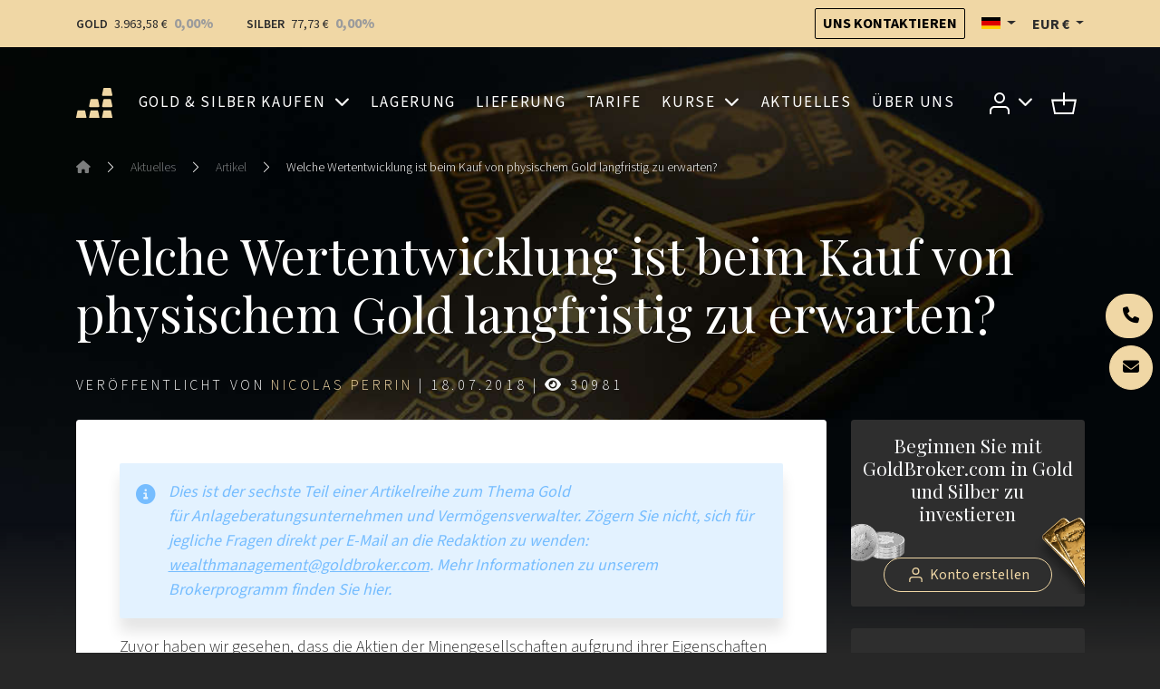

--- FILE ---
content_type: text/html; charset=UTF-8
request_url: https://de.goldbroker.com/news/welche-wertentwicklung-ist-beim-kauf-von-physischem-gold-langfristig-zu-erwarten-1353
body_size: 17140
content:
<!DOCTYPE html>
<html prefix="og: http://ogp.me/ns# article: http://ogp.me/ns/article#" lang="de"  xmlns:hx="http://purl.org/NET/hinclude">
    <head>
        <meta charset="utf-8">
        <meta name="viewport" content="width=device-width, initial-scale=1.0">
        <meta name="robots" content="index, follow">
        <meta http-equiv="Content-Type" content="text/html; charset=utf-8"/>
        <meta http-equiv="X-UA-Compatible" content="IE=edge" />
        
        <link rel="icon" href="/build/core/images/logo/favicon.20605c45.png" />
        <link rel="preconnect" href="https://fonts.googleapis.com">
        <link rel="preconnect" href="https://fonts.gstatic.com" crossorigin>
        <link href="https://fonts.googleapis.com/css2?family=Playfair+Display:wght@400..600&family=Source+Sans+3:wght@300;400;600;700&display=swap" rel="stylesheet">

        <link rel="canonical" href="https://de.goldbroker.com/news/welche-wertentwicklung-ist-beim-kauf-von-physischem-gold-langfristig-zu-erwarten-1353">
        <!-- Google Tag Manager -->
        <script>
            (function(w,d,s,l,i){w[l]=w[l]||[];w[l].push({'gtm.start':
                    new Date().getTime(),event:'gtm.js'});var f=d.getElementsByTagName(s)[0],
                j=d.createElement(s),dl=l!='dataLayer'?'&l='+l:'';j.async=true;j.src=
                '//www.googletagmanager.com/gtm.js?id='+i+dl;f.parentNode.insertBefore(j,f);
            })(window,document,'script','dataLayer','GTM-M3J7F9');
        </script>
        <!-- End Google Tag Manager -->

                

    <link rel="alternate" type="application/xml" title="GoldBroker.com - RSS Feed" href="/news.rss" />

    <title>Welche Wertentwicklung ist beim Kauf von physischem Gold langfristig zu erwarten? | GoldBroker.com</title>

            <meta property="og:title" content="Welche Wertentwicklung ist beim Kauf von physischem Gold langfristig zu erwarten? | GoldBroker.com" />
    
                <meta property="og:image" content="https://de.goldbroker.com/media/image/cms/media/images/quelles-performances-peuvent-attendre-clients-long-terme-cas-achat-or-physique/TRI-5ans-2012-2017.jpg" />
            <meta property="og:image" content="https://de.goldbroker.com/media/image/cms/media/images/quelles-performances-peuvent-attendre-clients-long-terme-cas-achat-or-physique/TRI-10ans-2007-2017.jpg" />
            <meta property="og:image" content="https://de.goldbroker.com/media/image/cms/media/images/quelles-performances-peuvent-attendre-clients-long-terme-cas-achat-or-physique/TRI-15ans-2002-2017.jpg" />
            <meta property="og:image" content="https://de.goldbroker.com/media/image/cms/media/images/quelles-performances-peuvent-attendre-clients-long-terme-cas-achat-or-physique/TRI-20ans-1997-2017.jpg" />
            <meta property="og:image" content="https://de.goldbroker.com/media/image/cms/media/images/quelles-performances-peuvent-attendre-clients-long-terme-cas-achat-or-physique/TRI-30ans-1987-2017.jpg" />
            <meta property="og:image" content="https://de.goldbroker.com/media/image/cms/media/images/quelles-performances-peuvent-attendre-clients-long-terme-cas-achat-or-physique/TRI-40ans-1977-2017.jpg" />
            <meta property="og:image" content="https://de.goldbroker.com/media/image/cms/media/images/quelles-performances-peuvent-attendre-clients-long-terme-cas-achat-or-physique/dollar-termes-or.jpg" />
            <meta property="og:image" content="file://localhost/Users/maximebatel/Library/Group%20Containers/UBF8T346G9.Office/msoclip1/01/clip_image008.jpg" />
            <meta property="og:image" content="https://de.goldbroker.com/media/image/cms/media/images/quelles-performances-peuvent-attendre-clients-long-terme-cas-achat-or-physique/or-marches-haussiers-baissiers.jpg" />
    
                
                    <meta name="description" content="In diesem Zusammenhang erscheint es mir interessant, einen Blick in die Vergangenheit zu werfen, um einen Überblick über die Entwicklung zu bekommen, die man von den wichtigen Anlageklassen und insbesondere von Gold erwarten kann.">

                            <meta property="og:description" content="In diesem Zusammenhang erscheint es mir interessant, einen Blick in die Vergangenheit zu werfen, um einen Überblick über die Entwicklung zu bekommen, die man von den wichtigen Anlageklassen und insbesondere von Gold erwarten kann.">
                                
            
    
        <!-- Start SmartBanner configuration -->
    <meta name="smartbanner:title" content="GoldBroker app">
    <meta name="smartbanner:author" content="Preise, Nachrichten, Kundenbereich ">
    <meta name="smartbanner:price" content="Jetz ">
    <meta name="smartbanner:price-suffix-apple" content="im Apple Store">
    <meta name="smartbanner:price-suffix-google" content="bei Google Play">
    <meta name="smartbanner:icon-apple" content="/build/core/images/logo/square.835b4266.svg">
    <meta name="smartbanner:icon-google" content="/build/core/images/logo/square.835b4266.svg">
    <meta name="smartbanner:button" content="Download">
    <meta name="smartbanner:disable-positioning" content="true">
    <meta name="smartbanner:custom-design-modifier" content="goldbroker">

        <meta name="smartbanner:exclude-user-agent-regex" content="^.*(Windows NT|Intel Mac OS X).*$">

            
                    <meta name="smartbanner:button-url-apple" content="https://apps.apple.com/de/app/id951722599">
    
                    <meta name="smartbanner:button-url-google" content="https://play.google.com/store/apps/details?id=com.tag.goldbroker">
    
    <meta name="smartbanner:enabled-platforms" content="ios,android">
    <!-- End SmartBanner configuration -->


    
                                                    <link rel="author" href="https://www.twitter.com/Nikookaburra" />
                                
    <meta property="og:type" content="article" />
    <meta property="article:published_time" content="2018-07-18T14:16:51+00:00" />

                                    

    <link rel="stylesheet" href="/build/front/881.b4e86c09.css?1768467078"><link rel="stylesheet" href="/build/front/main.6edbe88e.css?1768467078">

    <style>
        :root {
                                                                }
    </style>

                        <script src="/bundles/fosjsrouting/js/router.min.js?1768467078"></script>
            <script src="/js/routing?callback=fos.Router.setData&amp;v=1768467078"></script>
        

    <script src="/build/front/runtime.5f799fff.js?1768467078"></script><script src="/build/front/172.6ab6ad9c.js?1768467078"></script><script src="/build/front/875.b827aac8.js?1768467078"></script><script src="/build/front/881.dc2c1b67.js?1768467078"></script><script src="/build/front/main.cb46da2d.js?1768467078"></script>

    <!-- Le HTML5 shim, for IE6-8 support of HTML5 elements -->
    <!--[if lt IE 9]>
    <script src="https://html5shim.googlecode.com/svn/trunk/html5.js"></script>
    <![endif]-->

        </head>
    <body class="article-background">
        <!-- Google Tag Manager (noscript) -->
        <noscript>
            <iframe src="//www.googletagmanager.com/ns.html?id=GTM-M3J7F9" height="0" width="0" style="display:none;visibility:hidden"></iframe>
        </noscript>
        <!-- End Google Tag Manager (noscript) -->
            <script>
            </script>


            
    <header id="top-header">
        <nav class="navbar bg-primary">
            <div class="container">
                <span data-ajax-url="/widget/live-prices/EUR"></span>

                <div class="align-items-center d-md-flex d-none">
                    <a class="btn btn-outline-dark btn-sm" href="/kontakt" title="Uns kontaktieren">
                        Uns kontaktieren
                    </a>
                    <div class="locale-switcher-wrapper mx-3">    <div class="dropdown">
    <button class="dropdown-toggle header-text" type="button" id="localeSwitcherButton" data-bs-toggle="dropdown" aria-expanded="false" title="Deutsch">
        <span class="flag fi fi-de" title="Deutschland"></span>
    </button>

            <ul class="dropdown-menu" aria-labelledby="localeSwitcherButton">
                            <li>
                    <a class="dropdown-item" href="//goldbroker.com/news">
                        <span class="mr-1">
                            <span class="flag fi fi-gb" title="Vereinigtes Königreich"></span>
                        </span>
                        English
                    </a>
                </li>
                            <li>
                    <a class="dropdown-item" href="//or.fr/actualites">
                        <span class="mr-1">
                            <span class="flag fi fi-fr" title="Frankreich"></span>
                        </span>
                        Français
                    </a>
                </li>
                    </ul>
    </div>

</div>
                    <div class="currency-switcher-wrapper">
                                                    <div class="dropdown">
    <button class="dropdown-toggle header-text " type="button" id="currencySwitcherButton" data-bs-toggle="dropdown" data-toggle="dropdown" aria-expanded="false" title="Euro">
        EUR
        €
    </button>

    <ul class="dropdown-menu" aria-labelledby="currencySwitcherButton">
                    <li>
                <a class="dropdown-item" href="/currency/switch/USD" title="US-Dollar">
                    USD
                    $
                </a>
            </li>
                    <li>
                <a class="dropdown-item" href="/currency/switch/GBP" title="Britisches Pfund">
                    GBP
                    £
                </a>
            </li>
                    <li>
                <a class="dropdown-item" href="/currency/switch/CHF" title="Schweizer Franken">
                    CHF
                    
                </a>
            </li>
                    <li>
                <a class="dropdown-item" href="/currency/switch/CAD" title="Kanadischer Dollar">
                    CAD
                    CA$
                </a>
            </li>
            </ul>
</div>

                                            </div>
                </div>
            </div>
        </nav>

                    
    <nav class="alert-message bg-danger">
        <div class="container text-center">
                
    
        </div>
    </nav>

        
            </header>

    
    
    
    <header id="main-header" class="">
        <div class="container">
            <nav id="main-nav">
                <div class="navbar navbar-expand-xl">
                    <a class="navbar-brand me-auto" href="/">
                        
        <img src="/build/core/images/logo/square.835b4266.svg"  class="d-block d-sm-none d-xl-block d-xxl-none square" alt="Investmentplattform GOLDBROKER.COM: Kauf, Lagerung, Lieferung von physischem Gold">


                        
        <img src="/build/core/images/logo/en/logo.8865a733.svg"  class="d-none d-sm-block d-xl-none d-xxl-block" alt="Investmentplattform GOLDBROKER.COM: Kauf, Lagerung, Lieferung von physischem Gold">


                    </a>

                                                                <ul class="navbar-nav d-block d-xl-none">
                            <li>
                                <button class="navbar-toggler collapsed caret" type="button" data-bs-toggle="collapse" data-bs-target="#user-menu-responsive-dropdown" aria-controls="user-menu-responsive-dropdown" aria-expanded="false" aria-label="Toggle user menu">
                                                        
        <img src="/build/front/images/svg/account.07348549.svg"  alt="Zugang zu Ihrem Kundenbereich">


            
                                </button>
                            </li>
                            <li>        <a class="nav-link position-relative" title="Warenkorb" href="/warenkorb">
    
        <img src="/build/front/images/svg/shop-icon.13605728.svg"  alt="Warenkorb">


    
    </a>

    </li>
                        </ul>
                    
                    <button class="navbar-toggler collapsed ms-3" type="button" data-bs-toggle="collapse" data-bs-target="#main-menu" aria-controls="main-menu" aria-expanded="false" aria-label="Toggle main menu">
                        <span class="navbar-toggler-icon"></span>
                    </button>

                                        <div class="collapse navbar-collapse mx-3" id="main-menu" >
                                    
        
                    <ul class="navbar-nav w-100 justify-content-around  list-unstyled">
                    
    
        <li class="nav-item dropdown">                    <a href="#" title="Gold &amp; Silber kaufen" class="dropdown-toggle nav-link" data-bs-toggle="dropdown">    
        
            Gold &amp; Silber kaufen
    
    </a>

                
        
                    <ul class="dropdown-menu list-unstyled">
                    
    
        <li class="nav-item">                            
    
    <a href="/produkte/gold-kaufen" title="Gold Kaufen" class="nav-link">    
        
            Gold Kaufen
    
    </a>

                
                    
                    <ul class=" list-unstyled level2">
                    
    
        <li class="nav-item">                            
    
    <a href="/produkte/gold-kaufen/goldbarren" title="Goldbarren" class="nav-link">    
        
            Goldbarren
    
    </a>

                
                    
    
        </li>
    
        
    
        <li class="nav-item">                            
    
    <a href="/produkte/gold-kaufen/goldmuenzen" title="Goldmünzen" class="nav-link">    
        
            Goldmünzen
    
    </a>

                
                    
    
        </li>
    

        </ul>
    
        </li>
    
        
    
        <li class="nav-item">                            
    
    <a href="/produkte/silber-kaufen" title="Silber Kaufen" class="nav-link">    
        
            Silber Kaufen
    
    </a>

                
                    
                    <ul class=" list-unstyled level2">
                    
    
        <li class="nav-item">                            
    
    <a href="/produkte/silber-kaufen/silberbarren" title="Silberbarren" class="nav-link">    
        
            Silberbarren
    
    </a>

                
                    
    
        </li>
    
        
    
        <li class="nav-item">                            
    
    <a href="/produkte/silber-kaufen/silbermuenzen" title="Silbermünzen" class="nav-link">    
        
            Silbermünzen
    
    </a>

                
                    
    
        </li>
    

        </ul>
    
        </li>
    

        </ul>
    
        </li>
    
        
    
        <li class="nav-item">                            
    
    <a href="/sichere-lagerung" title="Lagerung" class="nav-link">    
        
            Lagerung
    
    </a>

                
        
    
        </li>
    
        
    
        <li class="nav-item">                            
    
    <a href="/lieferung" title="Lieferung" class="nav-link">    
        
            Lieferung
    
    </a>

                
        
    
        </li>
    
        
    
        <li class="nav-item">                            
    
    <a href="/tarife" title="Tarife" class="nav-link">    
        
            Tarife
    
    </a>

                
        
    
        </li>
    
        
    
        <li class="nav-item dropdown">                    <a href="#" title="Kurse" class="dropdown-toggle nav-link" data-bs-toggle="dropdown">    
        
            Kurse
    
    </a>

                
        
                    <ul class="dropdown-menu list-unstyled">
                    
    
        <li class="nav-item">                            
    
    <a href="/charts/goldpreis" title="Goldpreis" class="nav-link">    
        
            Goldpreis
    
    </a>

                
                    
                    <ul class=" list-unstyled level2">
                    
    
        <li class="nav-item">                            
    
    <a href="/charts/goldpreis#live-chart" title="Aktueller Spotpreis" class="nav-link">    
        
            Aktueller Spotpreis
    
    </a>

                
                    
    
        </li>
    
        
    
        <li class="nav-item">                            
    
    <a href="/charts/goldpreis#historical-chart" title="Historische Charts" class="nav-link">    
        
            Historische Charts
    
    </a>

                
                    
    
        </li>
    

        </ul>
    
        </li>
    
        
    
        <li class="nav-item">                            
    
    <a href="/charts/silberpreis" title="Silberpreis" class="nav-link">    
        
            Silberpreis
    
    </a>

                
                    
                    <ul class=" list-unstyled level2">
                    
    
        <li class="nav-item">                            
    
    <a href="/charts/silberpreis#live-chart" title="Aktueller Spotpreis" class="nav-link">    
        
            Aktueller Spotpreis
    
    </a>

                
                    
    
        </li>
    
        
    
        <li class="nav-item">                            
    
    <a href="/charts/silberpreis#historical-chart" title="Historische Charts" class="nav-link">    
        
            Historische Charts
    
    </a>

                
                    
    
        </li>
    

        </ul>
    
        </li>
    
        
    
        <li class="nav-item">                <span>    
        
            Ratios
    
    </span>
                
                    
                    <ul class=" list-unstyled level2">
                    
    
        <li class="nav-item">                            
    
    <a href="/charts/ratio/gold/silber" title="Gold/Silber-Ratio" class="nav-link">    
        
            Gold/Silber-Ratio
    
    </a>

                
                    
    
        </li>
    
        
    
        <li class="nav-item">                            
    
    <a href="/charts/ratio/gold/bitcoin" title="Gold/Bitcoin-Ratio" class="nav-link">    
        
            Gold/Bitcoin-Ratio
    
    </a>

                
                    
    
        </li>
    

        </ul>
    
        </li>
    

        </ul>
    
        </li>
    
        
    
        <li class="nav-item">                            
    
    <a href="/news" title="Aktuelles" class="nav-link">    
        
            Aktuelles
    
    </a>

                
        
    
        </li>
    
        
    
        <li class="nav-item">                            
    
    <a href="/uber-uns" title="Über Uns" class="nav-link">    
        
            Über Uns
    
    </a>

                
        
    
        </li>
    

        </ul>
    



                        <div class="align-items-center d-flex gap-3 d-md-none pt-2 border-top border-grey">
                            <div class="locale-switcher-wrapper">
                                    <div class="dropdown">
    <button class="dropdown-toggle header-text" type="button" id="localeSwitcherButton" data-bs-toggle="dropdown" aria-expanded="false" title="Deutsch">
        <span class="flag fi fi-de" title="Deutschland"></span>
    </button>

            <ul class="dropdown-menu" aria-labelledby="localeSwitcherButton">
                            <li>
                    <a class="dropdown-item" href="//goldbroker.com/news">
                        <span class="mr-1">
                            <span class="flag fi fi-gb" title="Vereinigtes Königreich"></span>
                        </span>
                        English
                    </a>
                </li>
                            <li>
                    <a class="dropdown-item" href="//or.fr/actualites">
                        <span class="mr-1">
                            <span class="flag fi fi-fr" title="Frankreich"></span>
                        </span>
                        Français
                    </a>
                </li>
                    </ul>
    </div>


                            </div>
                            <div class="currency-switcher-wrapper">
                                                                    <div class="dropdown">
    <button class="dropdown-toggle header-text " type="button" id="currencySwitcherButton" data-bs-toggle="dropdown" data-toggle="dropdown" aria-expanded="false" title="Euro">
        EUR
        €
    </button>

    <ul class="dropdown-menu" aria-labelledby="currencySwitcherButton">
                    <li>
                <a class="dropdown-item" href="/currency/switch/USD" title="US-Dollar">
                    USD
                    $
                </a>
            </li>
                    <li>
                <a class="dropdown-item" href="/currency/switch/GBP" title="Britisches Pfund">
                    GBP
                    £
                </a>
            </li>
                    <li>
                <a class="dropdown-item" href="/currency/switch/CHF" title="Schweizer Franken">
                    CHF
                    
                </a>
            </li>
                    <li>
                <a class="dropdown-item" href="/currency/switch/CAD" title="Kanadischer Dollar">
                    CAD
                    CA$
                </a>
            </li>
            </ul>
</div>

                                                            </div>
                        </div>
                    </div>

                                        <ul class="navbar-nav align-items-center d-none d-xl-flex">
                        <li class="nav-item dropdown">
                            <a class="nav-link dropdown-toggle" href="#" id="user-menu-dropdown" data-bs-toggle="dropdown" aria-expanded="false" data-bs-auto-close="outside">
                                                    
        <img src="/build/front/images/svg/account.07348549.svg"  alt="Zugang zu Ihrem Kundenbereich">


            
                            </a>
                            <ul class="dropdown-menu dropdown-menu-end" aria-labelledby="user-menu-dropdown">
                                <li>
                                                        <li class="login-dropdown">
                <div class="text-center h4">Zugang zu Ihrem Kundenbereich</div>

                <form action="/login" method="post" class="mb-4">
    
    
    <div class="form-group form-floating">
                <input class="form-control" type="text" id="email_204898186" name="_username" required="required" placeholder=" " value="" />
        <label class="form-label" for="email_204898186">E-Mail</label>
    </div>
    <div class="form-group form-floating input-group">
                <input class="form-control" type="password" id="password_204898186" name="_password" required="required" placeholder=" " />
        <label class="form-label" for="password_204898186">Passwort</label>
        <button type="button" class="btn show-password" title="Anzeigen">
            <i class="fas fa-eye"></i>
        </button>
    </div>

    <div class="text-right mb-4">
        <a href="/passwort-vergessen">Passwort vergessen?</a>
    </div>

    <div class="form-group my-4">
        <button type="submit" class="btn btn-primary w-100">
            Anmelden
        </button>
    </div>
</form>

<p class="heading-liner mb-4">Noch kein GoldBroker.com-Konto?</p>

<a class="btn btn-outline-primary btn-create-account w-100" href="/registrieren">
    Konto erstellen
</a>

            </li>
            
                                </li>
                            </ul>
                        </li>
                        <li class="nav-item">
                                    <a class="nav-link position-relative" title="Warenkorb" href="/warenkorb">
    
        <img src="/build/front/images/svg/shop-icon.13605728.svg"  alt="Warenkorb">


    
    </a>

    
                        </li>
                    </ul>
                </div>

                                                    <div class="navbar d-xl-none">
                        <div class="collapse navbar-collapse" id="user-menu-responsive-dropdown">
                            <div class="navbar-nav">
                                                    <li class="login-dropdown">
                <div class="text-center h4">Zugang zu Ihrem Kundenbereich</div>

                <form action="/login" method="post" class="mb-4">
    
    
    <div class="form-group form-floating">
                <input class="form-control" type="text" id="email_204898186" name="_username" required="required" placeholder=" " value="" />
        <label class="form-label" for="email_204898186">E-Mail</label>
    </div>
    <div class="form-group form-floating input-group">
                <input class="form-control" type="password" id="password_204898186" name="_password" required="required" placeholder=" " />
        <label class="form-label" for="password_204898186">Passwort</label>
        <button type="button" class="btn show-password" title="Anzeigen">
            <i class="fas fa-eye"></i>
        </button>
    </div>

    <div class="text-right mb-4">
        <a href="/passwort-vergessen">Passwort vergessen?</a>
    </div>

    <div class="form-group my-4">
        <button type="submit" class="btn btn-primary w-100">
            Anmelden
        </button>
    </div>
</form>

<p class="heading-liner mb-4">Noch kein GoldBroker.com-Konto?</p>

<a class="btn btn-outline-primary btn-create-account w-100" href="/registrieren">
    Konto erstellen
</a>

            </li>
            
                            </div>
                        </div>
                    </div>
                            </nav>
        </div>
    </header>

                    <header class="auto-padding-top ">
        <div class="container">
                            
                            
                                                    <nav aria-label="breadcrumb">
        <ol class="breadcrumb mb-5">
                            <li class="breadcrumb-item">
                                            <a href="/">
                                            <span><i class="fas fa-home"></i></span>
                                            </a>
                                    </li>
                                    <li class="separator"><i class="bi bi-chevron-right"></i></li>
                                            <li class="breadcrumb-item">
                                            <a href="/news">
                                            <span>Aktuelles</span>
                                            </a>
                                    </li>
                                    <li class="separator"><i class="bi bi-chevron-right"></i></li>
                                            <li class="breadcrumb-item">
                                            <a href="/news/artikel">
                                            <span>Artikel</span>
                                            </a>
                                    </li>
                                    <li class="separator"><i class="bi bi-chevron-right"></i></li>
                                            <li class="breadcrumb-item">
                                            <span>Welche Wertentwicklung ist beim Kauf von physischem Gold langfristig zu erwarten?</span>
                                    </li>
                                    </ol>
    </nav>

                            
            
                            <h1 class="my-4">Welche Wertentwicklung ist beim Kauf von physischem Gold langfristig zu erwarten?</h1>
            
                                
        
        
        
        
    
                    </div>

        <div id="header-content"></div>
    </header>

    
    
    
            
        
        <div class="">
            <div class="ajax-target">
                <section class="py-0">
        <div class="container">
                        <article id="article">
                <p class="article-metadata">
                    

Veröffentlicht von     <a href="/author/nicolas-perrin">Nicolas Perrin</a>

|
<span title="14:16:51">
    18.07.2018
    </span>

    | <span>
        
        <span >
            <i class="fas fa-eye"></i>
            30981
        </span>
    </span>

                </p>

                                    <div class="position-relative">
                        <div class="hidden-sm social-actions">
                                                    </div>

                        <div class="row">
                            <div class="col-xl-9">
                                <div class="article-body">
                                    <div class="mb-4">
                                        <div class="alert alert-info" role="alert"><em>Dies ist der sechste&nbsp;Teil einer Artikelreihe zum Thema Gold für&nbsp;Anlageberatungsunternehmen und Vermögensverwalter. Zögern Sie nicht, sich für jegliche Fragen direkt per E-Mail an die Redaktion zu wenden: <a href="mailto:wealthmanagement@goldbroker.com" title="wealthmanagement@goldbroker.com">wealthmanagement@goldbroker.com</a>.&nbsp;Mehr Informationen zu unserem Brokerprogramm finden Sie hier.</em></div>

<p>Zuvor haben wir gesehen, dass die Aktien der Minengesellschaften aufgrund ihrer Eigenschaften (hohe Volatilität und Verlustrisiko von 100%) nicht mit einer Investition in physisches Gold zu vergleichen sind. Auch Gold-ETFs&nbsp;sollten nicht mit physischen Edelmetallen gleichgesetzt werden, da sie den Anleger verschiedenen Risiken aussetzen (Eigentumsrisiko, Risiko des geteilten Eigentums, Zwischenhändler- und Drittparteirisiko, Verfügbarkeitsrisiko, Risiken aufgrund von Interessenkonflikten, Änderungsrisiken), die sich mit physischem Gold vermeiden lassen.</p>

<p>All das sagt uns allerdings noch nicht, welche Wertentwicklung Ihre Klienten vernünftigerweise erwarten können, wenn sie eine Position in dieser Anlageklasse eröffnen. Darauf wollen wir im heutigen Beitrag eine Antwort finden.</p>

<h3><strong>„die wertentwicklung der vergangenheit lässt nicht auf die künftige performance schliessen“: ja, aber…</strong></h3>

<p>Wie Sie nur allzu gut wissen, muss diese Warnung auf einer Vielzahl von Dokumenten erscheinen. Der Hinweis soll die Anleger in einer Finanzwelt, die nur allzu leicht Opfer von „schwarzen Schwänen“ werden kann, und in der niemand eine Kristallkugel besitzt, vor Verkaufsargumenten schützen, die schnelle Gewinne versprechen.</p>

<p>Dennoch ist es schwer vorstellbar, dass hunderttausende Profis mit dem Schreiben von Finanzanalysen ihr Geld verdienen könnten, wenn ihre statistischen Methoden in keiner Weise geeignet wären, ein Anlageportfolio im Wert steigen zu lassen.</p>

<p>Sicher, es gibt keinen Grund zu erwarten, dass ein Asset Monat für Monat oder Jahr für Jahr die gleiche Wertentwicklung zeigt.</p>

<p>Doch je länger der betrachtete Zeitraum ist, desto aussagekräftiger wird die durchschnittliche Performance. Man sollte sich jedoch bewusst machen, dass Exzesse die unausweichliche Rückkehr zu der Assetpreise zu ihrem historischen Mittelwert verzögern können (während einer Hausse ebenso wie während einer Baisse und insbesondere in Zeiten, in denen die Zentralbanken die Märkte mit Liquidität überfluten). Insofern kann man durchaus sagen, dass „die Wertentwicklung der Vergangenheit nicht auf die künftige Performance schließen lässt“, diese aber stark beeinflusst.</p>

<p>In diesem Zusammenhang erscheint es mir interessant, einen Blick in die Vergangenheit zu werfen, um einen Überblick über die Entwicklung zu bekommen, die man von den wichtigen Anlageklassen und insbesondere von Gold erwarten kann.</p>

<h3><strong>die jährliche stude des IEIF: eine interessante lektüre für vermögensberater und anleger</strong></h3>

<p>Genau mit diesem Thema hat sich Charles-Henri de Marignan befasst, ein auf den Immobiliensektor spezialisierter Analyst beim französischen Finanzforschungsinstitut Institut de l’Épargne Immobilière et Foncière (IEIF). Die neuste Fassung des Berichts mit dem Titel „<em>40 Jahre Performancevergleich: Langfristige Wertanlagen: Immobilien, Geldmarktanlagen, Lebensversicherungen, Anleihen, Aktien, Gold</em>“ erschien Mitte Juni.</p>

<p>Für Anlageberater mit Kunden in Frankreich ist die Studie besonders interessant, aber sie kann für alle europäischen Investoren von Nutzen sein, da sie zu den wenigen regelmäßig erscheinenden Publikationen zählt, die den Goldpreis in Euro (und nicht in Dollar) mit anderen Anlageklassen vergleichen.</p>

<p>Die Studie kann sich als praktisches Werkzeug erweisen, um Ihren Kunden zu zeigen, welche Wertentwicklung sie langfristig und sehr langfristig in etwa bei Aktien, Anleihen, Geldmarktanlagen und im Immobiliensektor erwarten können – unter Beachtung der eingangs erwähnten Hinweise.</p>

<h3><strong>Kurz-, mittel- und langfristige Performance verschiedener anlagen im vergleich</strong></h3>

<p>Hier sehen Sie die Ergebnisse dieses Berichts, den ich mit Erlaubnis des IEIF mit Ihnen teilen darf. Nicht berücksichtigt ist die Besteuerung, die natürlich von Haushalt zu Haushalt verschieden ausfallen kann.</p>

<p>&nbsp;</p>

<p style="text-align: center;"><img alt="" height="65" src="/media/image/cms/media/images/quelles-performances-peuvent-attendre-clients-long-terme-cas-achat-or-physique/TRI-5ans-2012-2017.jpg" width="500" /></p>

<p style="text-align: center;"><em>Interne Rendite (Internal Rate of Return, IRR) über 5 Jahre (2012-2017)</em></p>

<p style="text-align: center;"><em>v.o.n.u: Aktien, Grundeigentum, Büroräume in Frankreich, Immobilienfonds, offene Immobilienfonds, Wohnungen in Paris, Wohnungen in Frankreich, Anleihen, Lebensversicherungen, Livret A (Sparbuch), Inflation, Geldmarktfonds, Gold</em></p>

<p style="text-align: center;">&nbsp;</p>

<p style="text-align: center;"><img alt="" height="446" src="/media/image/cms/media/images/quelles-performances-peuvent-attendre-clients-long-terme-cas-achat-or-physique/TRI-10ans-2007-2017.jpg" width="500" /></p>

<p style="text-align: center;"><em>IRR über 10 Jahre (2007-2017)</em></p>

<p style="text-align: center;">&nbsp;</p>

<p style="text-align: center;"><img alt="" height="428" src="/media/image/cms/media/images/quelles-performances-peuvent-attendre-clients-long-terme-cas-achat-or-physique/TRI-15ans-2002-2017.jpg" width="500" /></p>

<p style="text-align: center;"><em>IRR über 15 Jahre (2002-2017)</em></p>

<p style="text-align: center;">&nbsp;</p>

<p style="text-align: center;"><img alt="" height="430" src="/media/image/cms/media/images/quelles-performances-peuvent-attendre-clients-long-terme-cas-achat-or-physique/TRI-20ans-1997-2017.jpg" width="500" /></p>

<p style="text-align: center;"><em>IRR über 20 Jahre (1997-2017)</em></p>

<p style="text-align: center;">&nbsp;</p>

<p style="text-align: center;"><img alt="" height="429" src="/media/image/cms/media/images/quelles-performances-peuvent-attendre-clients-long-terme-cas-achat-or-physique/TRI-30ans-1987-2017.jpg" width="500" /></p>

<p style="text-align: center;"><em>IRR über 30 Jahre (1987-2017)</em></p>

<p style="text-align: center;">&nbsp;</p>

<p style="text-align: center;"><img alt="" height="328" src="/media/image/cms/media/images/quelles-performances-peuvent-attendre-clients-long-terme-cas-achat-or-physique/TRI-40ans-1977-2017.jpg" width="500" /></p>

<p style="text-align: center;"><em>IRR über 40 Jahre (1977-2017)</em></p>

<p style="text-align: center;">&nbsp;</p>

<p style="text-align: left;">Wir möchten zunächst auf eine offensichtliche Tatsache hinweisen: Die Ergebnisse hängen stark vom Einstiegspunkt ab. Da die volatilsten Assets innerhalb kurzer Zeit heftige Kursschwankungen erleben können, unterscheiden sich die Grafiken zur internen Rendite (IRR) möglicherweise stark von Jahr zu Jahr.</p>

<p style="text-align: left;">Mit Blick auf die Resultate ist festzustellen, dass die Aktien und die Immobilien in all ihren Formen langfristig (15-40 Jahre) an der Spitze der Liste stehen.</p>

<p><em>Zum Thema Gold hat Charles-Henri de Marignan folgendes geschrieben: „Gold zeigt ein besonderes Verhalten: Es ist sehr volatil und weist je nach betrachtetem Zeitraum eine ganz unterschiedliche Performance auf. […] Es handelt sich um das einzige Investment, welches in den 1980-er und 1990-er Jahren eine negative Preisentwicklung zeigte. […] In der Übersicht der letzten 5 und der letzten 30 Jahre steht Gold auf dem letzten Platz, aber innerhalb der letzten 10 Jahre auf dem zweiten.“</em></p>

<h3><strong>Gold ist kein „buy &amp; Hold“ Asset, sondern ein Krisenschutz</strong></h3>

<p>Das stimmt mit dem überein, was ich in einem früheren Artikel&nbsp;dargelegt habe: <em>„Langfristig […] hat sich Gold als schlechtes Investment für den Sparer erwiesen (geringe Erträge, hohes Risiko, geringe Kaufkraft, negative Risikoprämie, keine regelmäßige Rendite). Allerdings ist das Edelmetall ein exzellenter Schutz gegenüber Risiken im Zusammenhang mit Konjunkturrückgängen und insbesondere gegenüber strukturellen Instabilitäten, da es sich als äußerst attraktiv in Zeiten finanzieller, wirtschaftlicher, politischer und sozialer Krisen herausgestellt hat.“</em></p>

<p>Eine Studie über den Zeitraum von Dezember 2013 bis Dezember 2000, die das französische Statistikamt INSEE 2002 <a href="https://www.goldbroker.fr/actualites/quelles-performances-peuvent-attendre-vos-clients-long-terme-achat-or-physique-1353#_ftn1" name="_ftnref1" style="text-align: justify;" title="[1]">[1]</a><font color="#dca141"><span style="caret-color: rgb(220, 161, 65);">&nbsp;</span></font>herausgegeben hat, zeigt, dass&nbsp; Gold sehr langfristig die reale Kaufkraft der Sparer gerade so erhält.</p>

<p>Mehr aus Interesse denn aus Gründen der Vermögensverwaltung (denn wie Keynes sagte, „auf lange Sicht sind wir alle tot“), wollen wir sehen, wie es um den Erhalt der Kaufkraft des gelben Metalls auf historischer Ebene bestellt ist. Der Solidus, eine antike Goldmünze, die dem Gehalt eines Soldaten für 15 Tage entsprach, wog bei ihrer Herstellung 5,4 Gramm. Zum Vergleich: Der Napoléon d’or, eine historische französische Goldmünze, hat ein Gesamtgewicht von 6,45 Gramm, davon 5,81 Gramm Feingold, und hat damit heute einen Materialwert von rund 200 €, d. h. etwa ein Sechstel des Mindestlohns in Frankreich (1149,07 €). Im Vergleich zur Epoche des Solidus hat eine Münze von 5 bis 6 Gramm heute also etwa 65% seines Wertes verloren.</p>

<p>In meinem Buch habe ich diese Erkenntnisse wie folgt zusammengefasst:<em> „Wenn man nicht gerade vom Szenario einer jahrhundertelang andauernden Krise ausgeht, ist Gold keine „generationenübergreifende“ Kapitalanlage. Es sollte verkauft werden, wenn der Moment gekommen ist, nicht vererbt.“</em></p>

<p>Nachdem wir nun einen Blick auf die Vergangenheit geworfen haben, erscheint es mir sinnvoll zu untersuchen, welches Niveau der Kurs des gelben Metalls während der nächsten Krise erreichen könnte.</p>

<h3><strong>Versuch einer Vorhersage mit Hilfe des Berichts <em>In gold we trust</em>, der renommiertesten marktanalyse für den edelmetallsektor</strong></h3>

<p>Im Jahr 2007 hat Ronald Stöferle erstmals eine Analyse unter dem Titel <em>In Gold We Trust </em>verfasst, die weltweit rasch zu <em>dem</em> Bericht für Gold, Silber und die Aktien der Minengesellschaften avancierte. Seit 2014 schreibt Stöferle den Bericht gemeinsam mit Mark J. Valek, seinem Geschäftspartner bei der Liechtensteiner Vermögensverwaltungsgesellschaft Incrementum. Der Report ist eine unentbehrliche Lektüre für jeden, der sich für diese Sektoren interessiert.</p>

<p>&nbsp;</p>

<p style="text-align: center;"><div class="offset-xl-2 col-xl-8">
    <div class="ratio ratio-16x9">
        <iframe allow="autoplay; encrypted-media" allowfullscreen="" frameborder="0" height="300" src="https://www.youtube.com/embed/kPXzz7HF-V4" width="500"></iframe>
    </div>
</div></p>

<p>&nbsp;</p>

<p>​Die 230-seitige Publikation betrachtet vor allem die Entwicklung der Edelmetalle in US-Dollar, aber die meisten Beobachtungen sind auch für weitsichtige europäische Anleger überaus relevant. Für Finanzberater stellt die Studie die perfekte Ergänzung zum Bericht des IEIF dar.</p>

<h3><strong>wie hoch kann der goldpreis in der nächsten krise steigen? die antwort von RONALD PETER STÖFERLE und MARK J. VALEK </strong></h3>

<p>Für die beiden Österreicher befindet sich Gold in einer Phase, die der Mittzyklus-Korrektur während des großen Haussemarkts der 1970-er Jahre ähnelt. <em>„Die vorübergehende Stärke des US-Dollars erinnert uns an die Zeit von 1974 bis 1976, während der Gold in einer Phase der Deflation überverkauft war und der Dollar beträchtlich im Wert stieg. Unserer Ansicht nach sind die Gemeinsamkeiten zwischen der aktuellen Entwicklung und der Mittzyklus-Korrektur&nbsp;frappierend“, schreiben Stöferle und Valek.</em></p>

<p>&nbsp;</p>

<p style="text-align: center;"><img alt="" height="535" src="/media/image/cms/media/images/quelles-performances-peuvent-attendre-clients-long-terme-cas-achat-or-physique/dollar-termes-or.jpg" width="730" /></p>

<p><img alt="" src="file://localhost/Users/maximebatel/Library/Group%20Containers/UBF8T346G9.Office/msoclip1/01/clip_image008.jpg" /></p>

<p>Wenn sie mit ihrer Einschätzung Recht behalten und <em>„wir uns am Beginn eines neuen Bullenmarktes befinden, der nach der Wahl von Donald Trump vorübergehend verzögert wurde“</em>, könnte Gold auf neue historische Spitzenwerte klettern und einige Grafiken in den nächsten Berichten des IEIF auf den Kopf stellen. Denn <em>„selbst während der schwächsten Aufwärtstrends hat Gold mehr als 70% zugelegt“</em>, wie die Autoren zeigen.</p>

<p>&nbsp;</p>

<p style="text-align: center;"><img alt="" height="549" src="/media/image/cms/media/images/quelles-performances-peuvent-attendre-clients-long-terme-cas-achat-or-physique/or-marches-haussiers-baissiers.jpg" width="730" /></p>

<p>&nbsp;</p>

<p>Um von dieser außerordentlichen Chance zu profitieren, muss man sich freilich an einen Geschäftspartner wenden, der eine Reihe von Kriterien erfüllt, die wir uns im nächsten Beitrag dieser Reihe ansehen wollen.</p>

<div>&nbsp;
<hr align="left" size="1" width="33%" />
<div id="ftn1">
<p><font color="#dca141"><span style="caret-color: rgb(220, 161, 65);"></span></font><em><a href="https://www.goldbroker.fr/actualites/quelles-performances-peuvent-attendre-vos-clients-long-terme-achat-or-physique-1353#_ftnref1" name="_ftn1" style="text-align: justify;" title="[1]">[1]</a><font color="#dca141"><span style="caret-color: rgb(220, 161, 65);">&nbsp;</span></font>Alice Tanay, "Les actions plus rémunératrices que les obligations et l’or au XXe siècle", INSEE première n° 827, février 2002.</em></p>
</div>
</div>
                                    </div>

                                    
                                    <p class="text-muted mb-4">
                                        <small>Die vollständige oder teilweise Vervielfältigung ist gestattet, sofern sie alle Text-Hyperlinks und einen Link zur ursprünglichen Quelle enthält.</small>
                                    </p>
                                    <p class="text-muted mb-0">
                                        <small>Die in diesem Artikel bereitgestellten Informationen dienen rein informativen Zwecken und stellen keine Anlageberatung und keine Kauf- oder Verkaufsempfehlung dar.</small>
                                    </p>
                                                                            <div class="article-tags mt-3">
                                            <i class="fas fa-tag"></i>
                                                                                            <a class="badge bg-primary" href="https://de.goldbroker.com/tag/goldmarkt">Gold</a>
                                                                                            <a class="badge bg-primary" href="https://de.goldbroker.com/tag/finanzkrise">Finanzkrise</a>
                                                                                            <a class="badge bg-primary" href="https://de.goldbroker.com/tag/zentralbanken">Zentralbanken</a>
                                                                                            <a class="badge bg-primary" href="https://de.goldbroker.com/tag/zinssatz">Zinssatz</a>
                                                                                            <a class="badge bg-primary" href="https://de.goldbroker.com/tag/berater-fuer-vermoegensverwaltung">Berater für Vermögensverwaltung</a>
                                                                                            <a class="badge bg-primary" href="https://goldbroker.com/tag/supply-demand">Supply &amp; Demand</a>
                                                                                    </div>
                                                                    </div>

                                <div class="article-footer">
                                    <div class="row">
                                        <div class="col-lg-4">
                                            <div class="bg-grey p-5 text-center rounded-1">
                                                
<a href="/author/nicolas-perrin" title="Nicolas Perrin">
    
                                

        <picture>
        <source srcset="https://de.goldbroker.com/media/cache/user_webp/rc/Cm1ajVd5/picture/5ade5233a4711360520210.webp" type="image/webp">
            <img src="https://de.goldbroker.com/media/cache/user/rc/Cm1ajVd5/picture/5ade5233a4711360520210.png"  class="img-rounded h-auto" width="180" height="180" alt="Nicolas Perrin" loading="lazy">

    </picture>


</a>

<h5 class="my-3">
    <a href="/author/nicolas-perrin" title="Nicolas Perrin">Nicolas Perrin</a>&nbsp;
</h5>

    <p class="opacity-50">Independent Wealth Management Advisor</p>

<p class="d-flex justify-content-around flex-fill flex-wrap mb-0">
    
            <a href="https://www.twitter.com/Nikookaburra" class="mx-1" target="_blank" title="Folgen Sie Nicolas Perrin auf Twitter">
            <i class="fab fa-x-twitter"></i>
        </a>
    
    
    
    <a href="/author/nicolas-perrin.rss" class="mx-1" title="RSS Feed">
        <i class="fas fa-rss"></i>
    </a>

    <a href="/author/nicolas-perrin" title="Artikel" class="mx-1" id="author-articles">
        <i class="far fa-file-alt"></i>
    </a>

    
            <a href="https://www.amazon.fr/Investir-sur-marché-lor-Comprendre/dp/2896033858" class="mx-1" target="_blank" title="Buch">
            <i class="fas fa-book"></i>
        </a>
    </p>

                                            </div>
                                        </div>
                                        <div class="col-lg-8 mt-lg-0 mt-3">
                                            <h4 class="text-left">Weitere Artikel von Nicolas Perrin</h4>
                                                                                            <ul class="list-unstyled">
            <li class="mb-3">
            <h5 class="mb-0">
                <a href="/news/2019-boomten-die-markte-als-ware-es-1999-1734" title="&quot;2019 boomten die Märkte als wäre es 1999&quot; lesen">
                    2019 boomten die Märkte als wäre es 1999
                </a>
            </h5>

            <div>
                                <small class="text-muted">16.01.2020</small>
            </div>
        </li>
            <li class="mb-3">
            <h5 class="mb-0">
                <a href="/news/gold-der-siebte-sinn-der-finanzmarkte-1707" title="&quot;Gold, der siebte Sinn der Finanzmärkte&quot; lesen">
                    Gold, der siebte Sinn der Finanzmärkte
                </a>
            </h5>

            <div>
                                <small class="text-muted">22.12.2019</small>
            </div>
        </li>
            <li class="mb-3">
            <h5 class="mb-0">
                <a href="/news/werden-sie-mit-der-vermarktung-von-physischem-gold-geld-verdienen-1373" title="&quot;Werden sie mit der Vermarktung von physischem Gold Geld verdienen?&quot; lesen">
                    Werden sie mit der Vermarktung von physischem Gold Geld verdienen?
                </a>
            </h5>

            <div>
                                <small class="text-muted">15.08.2018</small>
            </div>
        </li>
            <li class="mb-3">
            <h5 class="mb-0">
                <a href="/news/sind-die-banken-die-besten-partner-fur-den-kauf-von-physischem-gold-1360" title="&quot;Sind die Banken die besten Partner für den Kauf von physischem Gold?&quot; lesen">
                    Sind die Banken die besten Partner für den Kauf von physischem Gold?
                </a>
            </h5>

            <div>
                                <small class="text-muted">05.08.2018</small>
            </div>
        </li>
            <li class="mb-3">
            <h5 class="mb-0">
                <a href="/news/papiergold-und-physisches-gold-im-grunde-genommen-das-gleiche-2-2-1343" title="&quot;Papiergold und physisches Gold: im Grunde genommen das gleiche? [2/2]&quot; lesen">
                    Papiergold und physisches Gold: im Grunde genommen das gleiche? [2/2]
                </a>
            </h5>

            <div>
                                <small class="text-muted">03.07.2018</small>
            </div>
        </li>
    </ul>

                                                                                    </div>
                                    </div>
                                </div>
                            </div>
                            <div data-sticky="true" data-top-gap="65" data-bottom-gap="54" class="col-xl-3 mb-5 d-xl-block d-none">
                                <div class="article-sidebox register">
                                    <h4>Beginnen Sie mit GoldBroker.com in Gold und Silber zu investieren</h4>
                                    
        <picture>
        <source srcset="https://de.goldbroker.com/media/cache/default_webp/build/front/images/article_register_left.fe3b4701.webp" type="image/webp">
            <img src="https://de.goldbroker.com/media/cache/default/build/front/images/article_register_left.fe3b4701.png"  class="left" alt="In physisches Silber investieren">

    </picture>

                                    
        <picture>
        <source srcset="https://de.goldbroker.com/media/cache/default_webp/build/front/images/article_register_right.61b9548a.webp" type="image/webp">
            <img src="https://de.goldbroker.com/media/cache/default/build/front/images/article_register_right.61b9548a.png"  class="right" alt="In physisches Gold investieren">

    </picture>

                                    <div class="text-center">
                                        <a class="btn btn-outline-primary btn-create-account" href="/registrieren">Konto erstellen </a>
                                    </div>
                                </div>
                                <div class="article-sidebox">
                                    <h4><span>Warum GoldBroker.com</span></h4>
                                    <a class="video" data-fancybox href="https://www.youtube.com/watch?v=wZamsI9_yCM?enablejsapi=1">
                                        <div class="overlay"></div>
                                        <i class="fas fa-play-circle"></i>
                                        
        <img src="https://img.youtube.com/vi/wZamsI9_yCM/0.jpg" >


                                    </a>
                                </div>
                                <div class="article-sidebox">
                                    <h4><span>Lesen Sie auch</span></h4>
                                    <div class="articles">
                                                                                    
            
<div class="article" data-flipped="off" style="background-image: linear-gradient(rgba(0, 0, 0, 0.5), rgba(0, 0, 0, 0.5)), url('https://de.goldbroker.com/media/cache/large_webp/logo/695527bc7dee9481933737.webp'), url('https://de.goldbroker.com/media/cache/large/logo/695527bc7dee9481933737.jpg');">
        <span class="article-card-text" style="opacity: 1; display: inline; z-index: 10;">Gold-Ausblick 2026: Der Beginn einer neuen Ära</span>
    <span class="small-text" style="text-align:center; display:none">Die Entwicklung des Goldpreises 2026 wird von der Aussicht auf eine Senkung d...</span>
    <span class="article-author" style="opacity: 1; display: inline; z-index: 10;">Thomas Andrieu | 06.01.2026</span>
    <a href="/news/gold-ausblick-2026-beginn-neuen-ara-3651" class="btn btn-outline-primary w-75" style="display: none" title="&quot;Gold-Ausblick 2026: Der Beginn einer neuen Ära&quot; lesen">
        <span>Artikel lesen</span>
    </a>
</div>

                                                                                    
            
<div class="article" data-flipped="off" style="background-image: linear-gradient(rgba(0, 0, 0, 0.5), rgba(0, 0, 0, 0.5)), url('https://de.goldbroker.com/media/cache/large_webp/logo/692578fb4d2d0713109733.webp'), url('https://de.goldbroker.com/media/cache/large/logo/692578fb4d2d0713109733.jpg');">
        <span class="article-card-text" style="opacity: 1; display: inline; z-index: 10;">Goldpreis in Euro an einem Wendepunkt, aber Kursgewinne weiterhin wahrscheinlich</span>
    <span class="small-text" style="text-align:center; display:none">Diese Woche werfen wir einen Blick auf den Goldpreis in Euro, der sich aktuel...</span>
    <span class="article-author" style="opacity: 1; display: inline; z-index: 10;">Mike Roy | 15.12.2025</span>
    <a href="/news/goldpreis-euro-wendepunkt-kursgewinne-weiterhin-wahrscheinlich-3635" class="btn btn-outline-primary w-75" style="display: none" title="&quot;Goldpreis in Euro an einem Wendepunkt, aber Kursgewinne weiterhin wahrscheinlich&quot; lesen">
        <span>Artikel lesen</span>
    </a>
</div>

                                                                                    
            
<div class="article" data-flipped="off" style="background-image: linear-gradient(rgba(0, 0, 0, 0.5), rgba(0, 0, 0, 0.5)), url('https://de.goldbroker.com/media/cache/large_webp/logo/693afe263739d489856953.webp'), url('https://de.goldbroker.com/media/cache/large/logo/693afe263739d489856953.jpg');">
        <span class="article-card-text" style="opacity: 1; display: inline; z-index: 10;">Silber, das Metall des Jahres 2025</span>
    <span class="small-text" style="text-align:center; display:none">Der Silberpreis hat soeben eine symbolische Schwelle überschritten und notier...</span>
    <span class="article-author" style="opacity: 1; display: inline; z-index: 10;">Laurent Maurel | 12.12.2025</span>
    <a href="/news/silber-metall-jahr-2025-3644" class="btn btn-outline-primary w-75" style="display: none" title="&quot;Silber, das Metall des Jahres 2025&quot; lesen">
        <span>Artikel lesen</span>
    </a>
</div>

                                                                                <div class="text-center">
                                            <a class="btn btn-outline-primary" href="/news">Alle News sehen</a>
                                        </div>
                                    </div>
                                </div>
                                <div class="article-sidebox app" id="sideboxApp">
                                    <h4><span>Mobile app</span></h4>
                                    <div class="row">
                                        <div class="col-6 text">
                                            <p>Laden Sie unsere App herunter, um jederzeit und überall über Edelmetalle auf dem Laufenden zu bleiben.</p>
                                            <div class="text-center">
                                                <a class="btn btn-outline-primary" href="/mobile-app-iphone-android">Herunterladen</a>
                                            </div>
                                        </div>
                                        <div class="col-6 phone de">
                                        </div>
                                    </div>
                                </div>
                                <div class="article-sidebox" id="sideboxNewsletter">
                                    <h4><span>Newsletter</span></h4>
                                    <p>Abonnieren Sie unseren Newsletter, um unsere neuesten Veröffentlichungen direkt in Ihre Mailbox zu bekommen.</p>
                                    <div class="text-center">
                                        <a class="btn btn-outline-primary" href="/newsletter/anmeldung">Abonnieren</a>
                                    </div>
                                </div>
                            </div>
                        </div>
                    </div>
                
                            </article>
        </div>
    </section>

    <section class="bg-grey">
        <h2 class="text-center">Alle unsere Produkte</h2>
        <div class="cart-products-carousel">
                
    <div class="owl-carousel products-cart-carousel">
        
    
<div class="card-container">
    <div class="card card-vertical-product d-flex h-100 border-5 border-top-0 border-end-0 border-start-0 border-XAU">
        

        <div class="card-body d-flex flex-column justify-content-between">
            <a href="/produkte/gold-kaufen/goldbarren/1-gramm-kinebar-goldbarren-argor-heraeus-429" class="text-center" title="1 Gramm Kinebarren Goldbarren | Argor-Heraeus">
                
        <picture>
        <source srcset="https://de.goldbroker.com/media/cache/square_small_webp/picture/677f915bcea2e219827691.webp" type="image/webp">
            <img src="https://de.goldbroker.com/media/cache/square_small/picture/677f915bcea2e219827691.png"  alt="1 Gramm Kinebarren Goldbarren | Argor-Heraeus">

    </picture>

            </a>
            <a href="/produkte/gold-kaufen/goldbarren/1-gramm-kinebar-goldbarren-argor-heraeus-429" class="card-title " title="1 Gramm Kinebarren Goldbarren | Argor-Heraeus">
                <div class="h6 m-0">1 Gramm Kinebarren Goldbarren | Argor-Heraeus</div>
            </a>
            <div class="card-text ">
                <span class="as-low-as">
    <span class="as-low-as-label">Ab</span>
    <span class="as-low-as-price">
        173,98 $

            </span>
</span>


                            </div>
        </div>
    </div>
</div>

    
<div class="card-container">
    <div class="card card-vertical-product d-flex h-100 border-5 border-top-0 border-end-0 border-start-0 border-XAU">
        

        <div class="card-body d-flex flex-column justify-content-between">
            <a href="/produkte/gold-kaufen/goldbarren/1-gramm-goldbarren-valcambi-373" class="text-center" title="1 Gramm Goldbarren | Valcambi">
                
        <picture>
        <source srcset="https://de.goldbroker.com/media/cache/square_small_webp/picture/66b659c8b21f7349518708.webp" type="image/webp">
            <img src="https://de.goldbroker.com/media/cache/square_small/picture/66b659c8b21f7349518708.png"  alt="1 Gramm Goldbarren | Valcambi">

    </picture>

            </a>
            <a href="/produkte/gold-kaufen/goldbarren/1-gramm-goldbarren-valcambi-373" class="card-title " title="1 Gramm Goldbarren | Valcambi">
                <div class="h6 m-0">1 Gramm Goldbarren | Valcambi</div>
            </a>
            <div class="card-text ">
                <span class="as-low-as">
    <span class="as-low-as-label">Ab</span>
    <span class="as-low-as-price">
        176,54 $

            </span>
</span>


                            </div>
        </div>
    </div>
</div>

    
<div class="card-container">
    <div class="card card-vertical-product d-flex h-100 border-5 border-top-0 border-end-0 border-start-0 border-XAU">
        
    <div class="ribbon">
        <span>Neu</span>
    </div>

        <div class="card-body d-flex flex-column justify-content-between">
            <a href="/produkte/gold-kaufen/goldmuenzen/maple-leaf-gold-1-20-unze-2026-royal-canadian-mint-501" class="text-center" title="1/20 Unzen Gold Maple Leaf | 2026 | Royal Canadian Mint">
                
        <picture>
        <source srcset="https://de.goldbroker.com/media/cache/square_small_webp/picture/693989e1ce74f282048318.webp" type="image/webp">
            <img src="https://de.goldbroker.com/media/cache/square_small/picture/693989e1ce74f282048318.png"  alt="1/20 Unzen Gold Maple Leaf | 2026 | Royal Canadian Mint">

    </picture>

            </a>
            <a href="/produkte/gold-kaufen/goldmuenzen/maple-leaf-gold-1-20-unze-2026-royal-canadian-mint-501" class="card-title " title="1/20 Unzen Gold Maple Leaf | 2026 | Royal Canadian Mint">
                <div class="h6 m-0">1/20 Unzen Gold Maple Leaf | 2026 | Royal Canadian Mint</div>
            </a>
            <div class="card-text ">
                <span class="as-low-as">
    <span class="as-low-as-label">Ab</span>
    <span class="as-low-as-price">
        321,83 $

            </span>
</span>


                            </div>
        </div>
    </div>
</div>

    
<div class="card-container">
    <div class="card card-vertical-product d-flex h-100 border-5 border-top-0 border-end-0 border-start-0 border-XAU">
        

        <div class="card-body d-flex flex-column justify-content-between">
            <a href="/produkte/gold-kaufen/goldbarren/2-50-gramm-goldbarren-valcambi-372" class="text-center" title="2,50 Gramm Goldbarren | Valcambi">
                
        <picture>
        <source srcset="https://de.goldbroker.com/media/cache/square_small_webp/picture/66b65ac722aa5553758355.webp" type="image/webp">
            <img src="https://de.goldbroker.com/media/cache/square_small/picture/66b65ac722aa5553758355.png"  alt="2,50 Gramm Goldbarren | Valcambi">

    </picture>

            </a>
            <a href="/produkte/gold-kaufen/goldbarren/2-50-gramm-goldbarren-valcambi-372" class="card-title " title="2,50 Gramm Goldbarren | Valcambi">
                <div class="h6 m-0">2,50 Gramm Goldbarren | Valcambi</div>
            </a>
            <div class="card-text ">
                <span class="as-low-as">
    <span class="as-low-as-label">Ab</span>
    <span class="as-low-as-price">
        411,83 $

            </span>
</span>


                            </div>
        </div>
    </div>
</div>

    
<div class="card-container">
    <div class="card card-vertical-product d-flex h-100 border-5 border-top-0 border-end-0 border-start-0 border-XAU">
        
    <div class="ribbon">
        <span>Neu</span>
    </div>

        <div class="card-body d-flex flex-column justify-content-between">
            <a href="/produkte/gold-kaufen/goldmuenzen/britannia-gold-1-10-unze-2026-royal-mint-449" class="text-center" title="1/10 Unzen Gold Britannia | 2026 | Royal Mint">
                
        <picture>
        <source srcset="https://de.goldbroker.com/media/cache/square_small_webp/picture/68de8e5234d2d799948835.webp" type="image/webp">
            <img src="https://de.goldbroker.com/media/cache/square_small/picture/68de8e5234d2d799948835.png"  alt="1/10 Unzen Gold Britannia | 2026 | Royal Mint">

    </picture>

            </a>
            <a href="/produkte/gold-kaufen/goldmuenzen/britannia-gold-1-10-unze-2026-royal-mint-449" class="card-title " title="1/10 Unzen Gold Britannia | 2026 | Royal Mint">
                <div class="h6 m-0">1/10 Unzen Gold Britannia | 2026 | Royal Mint</div>
            </a>
            <div class="card-text ">
                <span class="as-low-as">
    <span class="as-low-as-label">Ab</span>
    <span class="as-low-as-price">
        513,34 $

            </span>
</span>


                            </div>
        </div>
    </div>
</div>

    
<div class="card-container">
    <div class="card card-vertical-product d-flex h-100 border-5 border-top-0 border-end-0 border-start-0 border-XAU">
        
    <div class="ribbon">
        <span>Neu</span>
    </div>

        <div class="card-body d-flex flex-column justify-content-between">
            <a href="/produkte/gold-kaufen/goldmuenzen/kanguru-gold-1-10-unze-2026-perth-mint-468" class="text-center" title="1/10 Unzen Gold Känguru | 2026 | Perth Mint">
                
        <picture>
        <source srcset="https://de.goldbroker.com/media/cache/square_small_webp/picture/6908e88c1ff97896456187.webp" type="image/webp">
            <img src="https://de.goldbroker.com/media/cache/square_small/picture/6908e88c1ff97896456187.png"  alt="1/10 Unzen Gold Känguru | 2026 | Perth Mint">

    </picture>

            </a>
            <a href="/produkte/gold-kaufen/goldmuenzen/kanguru-gold-1-10-unze-2026-perth-mint-468" class="card-title " title="1/10 Unzen Gold Känguru | 2026 | Perth Mint">
                <div class="h6 m-0">1/10 Unzen Gold Känguru | 2026 | Perth Mint</div>
            </a>
            <div class="card-text ">
                <span class="as-low-as">
    <span class="as-low-as-label">Ab</span>
    <span class="as-low-as-price">
        528,72 $

            </span>
</span>


                            </div>
        </div>
    </div>
</div>

    
<div class="card-container">
    <div class="card card-vertical-product d-flex h-100 border-5 border-top-0 border-end-0 border-start-0 border-XAU">
        
    <div class="ribbon">
        <span>Neu</span>
    </div>

        <div class="card-body d-flex flex-column justify-content-between">
            <a href="/produkte/gold-kaufen/goldmuenzen/10-francs-marianne-coq-frankreich-454" class="text-center" title="Gold 10 Francs Marianne Coq | Gemischte Jahrgänge">
                
        <picture>
        <source srcset="https://de.goldbroker.com/media/cache/square_small_webp/picture/68f35246e55f3469606057.webp" type="image/webp">
            <img src="https://de.goldbroker.com/media/cache/square_small/picture/68f35246e55f3469606057.png"  alt="Gold 10 Francs Marianne Coq | Gemischte Jahrgänge">

    </picture>

            </a>
            <a href="/produkte/gold-kaufen/goldmuenzen/10-francs-marianne-coq-frankreich-454" class="card-title " title="Gold 10 Francs Marianne Coq | Gemischte Jahrgänge">
                <div class="h6 m-0">Gold 10 Francs Marianne Coq | Gemischte Jahrgänge</div>
            </a>
            <div class="card-text ">
                <span class="as-low-as">
    <span class="as-low-as-label">Ab</span>
    <span class="as-low-as-price">
        535,63 $

            </span>
</span>


                            </div>
        </div>
    </div>
</div>

    
<div class="card-container">
    <div class="card card-vertical-product d-flex h-100 border-5 border-top-0 border-end-0 border-start-0 border-XAU">
        
    <div class="ribbon">
        <span>Neu</span>
    </div>

        <div class="card-body d-flex flex-column justify-content-between">
            <a href="/produkte/gold-kaufen/goldmuenzen/maple-leaf-gold-1-10-unze-2026-royal-canadian-mint-493" class="text-center" title="1/10 Unzen Gold Maple Leaf | 2026 | Royal Canadian Mint">
                
        <picture>
        <source srcset="https://de.goldbroker.com/media/cache/square_small_webp/picture/69395acb88873792255162.webp" type="image/webp">
            <img src="https://de.goldbroker.com/media/cache/square_small/picture/69395acb88873792255162.png"  alt="1/10 Unzen Gold Maple Leaf | 2026 | Royal Canadian Mint">

    </picture>

            </a>
            <a href="/produkte/gold-kaufen/goldmuenzen/maple-leaf-gold-1-10-unze-2026-royal-canadian-mint-493" class="card-title " title="1/10 Unzen Gold Maple Leaf | 2026 | Royal Canadian Mint">
                <div class="h6 m-0">1/10 Unzen Gold Maple Leaf | 2026 | Royal Canadian Mint</div>
            </a>
            <div class="card-text ">
                <span class="as-low-as">
    <span class="as-low-as-label">Ab</span>
    <span class="as-low-as-price">
        535,62 $

            </span>
</span>


                            </div>
        </div>
    </div>
</div>

    
<div class="card-container">
    <div class="card card-vertical-product d-flex h-100 border-5 border-top-0 border-end-0 border-start-0 border-XAU">
        

        <div class="card-body d-flex flex-column justify-content-between">
            <a href="/produkte/gold-kaufen/goldmuenzen/maple-leaf-gold-1-10-unze-2025-royal-canadian-mint-385" class="text-center" title="1/10 Unzen Gold Maple Leaf | 2025 | Royal Canadian Mint">
                
        <picture>
        <source srcset="https://de.goldbroker.com/media/cache/square_small_webp/picture/67502f6e5d846685338890.webp" type="image/webp">
            <img src="https://de.goldbroker.com/media/cache/square_small/picture/67502f6e5d846685338890.png"  alt="1/10 Unzen Gold Maple Leaf | 2025 | Royal Canadian Mint">

    </picture>

            </a>
            <a href="/produkte/gold-kaufen/goldmuenzen/maple-leaf-gold-1-10-unze-2025-royal-canadian-mint-385" class="card-title " title="1/10 Unzen Gold Maple Leaf | 2025 | Royal Canadian Mint">
                <div class="h6 m-0">1/10 Unzen Gold Maple Leaf | 2025 | Royal Canadian Mint</div>
            </a>
            <div class="card-text ">
                <span class="as-low-as">
    <span class="as-low-as-label">Ab</span>
    <span class="as-low-as-price">
        535,62 $

            </span>
</span>


                            </div>
        </div>
    </div>
</div>

    
<div class="card-container">
    <div class="card card-vertical-product d-flex h-100 border-5 border-top-0 border-end-0 border-start-0 border-XAU">
        
    <div class="ribbon">
        <span>Neu</span>
    </div>

        <div class="card-body d-flex flex-column justify-content-between">
            <a href="/produkte/gold-kaufen/goldbarren/5-gramm-goldbarren-argor-heraeus-450" class="text-center" title="5 Gramm Goldbarren | Argor-Heraeus">
                
        <picture>
        <source srcset="https://de.goldbroker.com/media/cache/square_small_webp/picture/68f350f4c5f5a401233399.webp" type="image/webp">
            <img src="https://de.goldbroker.com/media/cache/square_small/picture/68f350f4c5f5a401233399.png"  alt="5 Gramm Goldbarren | Argor-Heraeus">

    </picture>

            </a>
            <a href="/produkte/gold-kaufen/goldbarren/5-gramm-goldbarren-argor-heraeus-450" class="card-title " title="5 Gramm Goldbarren | Argor-Heraeus">
                <div class="h6 m-0">5 Gramm Goldbarren | Argor-Heraeus</div>
            </a>
            <div class="card-text ">
                <span class="as-low-as">
    <span class="as-low-as-label">Ab</span>
    <span class="as-low-as-price">
        791,74 $

            </span>
</span>


                            </div>
        </div>
    </div>
</div>


    </div>

        </div>
    </section>
            </div>
        </div>

            
    

    
            <section class="bg-dark separator-sm py-0" style="height: 1px; margin-top: -1px;"></section> <section class="separator-sm">
    <div class="justify-content-around align-items-center trust-container">
        <div class="trust-text">Wir stellen Sicherheit in den Mittelpunkt</div>
        <div>
            
        <img src="/build/front/images/svg/trust-container/ssl.2b29f6cb.svg"  alt="SSL-Zertifikat — Sichere Investitionsplattform">


        </div>
        <div>
            
        <img src="/build/front/images/svg/trust-container/trustpilot.e3d6a4b3.svg"  alt="Trustpilot — Bewertungen von Investoren">


        </div>
        <div>
            
        <img src="/build/front/images/svg/trust-container/checkout.328bd431.svg"  alt="Checkout — Sicherer Goldankauf">


        </div>
        <div>
            
        <img src="/build/front/images/svg/trust-container/dotfile.c09d17f0.svg"  alt="Dotfile">


        </div>
    </div>
</section>

    
    <footer id="footer" class="py-5">
        <div class="container">
            <div class="pb-xl-5 gap-2 d-lg-flex text-center text-lg-start">
                <div class="col-lg mb-4 mb-md-0">
                    
        <img src="/build/core/images/logo/en/vertical.627188f1.svg"  class="footer-logo" alt="GoldBroker.com">


                </div>

                
    <div class="col-lg mb-4 mb-lg-0">
        <div class="mb-3 footer-title">
            Navigation
        </div>
                    
        
                    <ul class="list-unstyled footer-text footer-text list-unstyled">
                    
    
        <li class="nav-item">                            
    
    <a href="/" title="Startseite" class="nav-link">    
        
            Startseite
    
    </a>

                
        
    
        </li>
    
        
    
        <li class="nav-item">                            
    
    <a href="/registrieren" title="Konto erstellen" class="nav-link">    
        
            Konto erstellen
    
    </a>

                
        
    
        </li>
    
        
    
        <li class="nav-item">                            
    
    <a href="/uber-uns" title="Über Uns" class="nav-link">    
        
            Über Uns
    
    </a>

                
        
    
        </li>
    
        
    
        <li class="nav-item">                            
    
    <a href="/faq" title="FAQ" class="nav-link">    
        
            FAQ
    
    </a>

                
        
    
        </li>
    
        
    
        <li class="nav-item">                            
    
    <a href="/nutzungsbedingungen" title="NB" class="nav-link">    
        
            NB
    
    </a>

                
        
    
        </li>
    
        
    
        <li class="nav-item">                            
    
    <a href="/allgemeine-geschaftsbedingungen" title="AGB" class="nav-link">    
        
            AGB
    
    </a>

                
        
    
        </li>
    

        </ul>
    

    </div>
    <div class="col-lg mb-4 mb-lg-0">
        <div class="mb-3 footer-title">
            Gold- &amp; Silberpreise
        </div>
                    
        
                    <ul class="list-unstyled footer-text footer-text list-unstyled">
                    
    
        <li class="nav-item">                            
    
    <a href="/charts/goldpreis" title="Goldpreis aktuell" class="nav-link">    
        
            Goldpreis aktuell
    
    </a>

                
        
    
        </li>
    
        
    
        <li class="nav-item">                            
    
    <a href="/charts/goldpreis#historical-chart" title="Historische Goldcharts" class="nav-link">    
        
            Historische Goldcharts
    
    </a>

                
        
    
        </li>
    
        
    
        <li class="nav-item">                            
    
    <a href="/charts/silberpreis" title="Silberpreis aktuell" class="nav-link">    
        
            Silberpreis aktuell
    
    </a>

                
        
    
        </li>
    
        
    
        <li class="nav-item">                            
    
    <a href="/charts/silberpreis#historical-chart" title="Historische Silbercharts" class="nav-link">    
        
            Historische Silbercharts
    
    </a>

                
        
    
        </li>
    
        
    
        <li class="nav-item">                            
    
    <a href="/charts/palladiumpreis" title="Palladiumpreis aktuell" class="nav-link">    
        
            Palladiumpreis aktuell
    
    </a>

                
        
    
        </li>
    
        
    
        <li class="nav-item">                            
    
    <a href="/charts/platinpreis" title="Platinpreis aktuell" class="nav-link">    
        
            Platinpreis aktuell
    
    </a>

                
        
    
        </li>
    
        
    
        <li class="nav-item">                            
    
    <a href="/charts/ratio/gold/silber" title="Gold/Silber-Ratio" class="nav-link">    
        
            Gold/Silber-Ratio
    
    </a>

                
        
    
        </li>
    
        
    
        <li class="nav-item">                            
    
    <a href="/charts/ratio/gold/platin" title="Gold/Platin-Ratio" class="nav-link">    
        
            Gold/Platin-Ratio
    
    </a>

                
        
    
        </li>
    
        
    
        <li class="nav-item">                            
    
    <a href="/charts/ratio/gold/palladium" title="Gold/Palladium-Ratio" class="nav-link">    
        
            Gold/Palladium-Ratio
    
    </a>

                
        
    
        </li>
    
        
    
        <li class="nav-item">                            
    
    <a href="/charts/ratio/gold/bitcoin" title="Gold/Bitcoin-Ratio" class="nav-link">    
        
            Gold/Bitcoin-Ratio
    
    </a>

                
        
    
        </li>
    
        
    
        <li class="nav-item">                            
    
    <a href="https://de.goldbroker.com/widgets/gold" title="Widgets" class="nav-link">    
        
            Widgets
    
    </a>

                
        
    
        </li>
    

        </ul>
    

    </div>
    <div class="col-lg mb-4 mb-lg-0">
        <div class="mb-3 footer-title">
            Gold- &amp; Silberanlagen
        </div>
                    
        
                    <ul class="list-unstyled footer-text footer-text list-unstyled">
                    
    
        <li class="nav-item">                            
    
    <a href="/investoren-handbuch" title="Handbuch Goldanlagen" class="nav-link">    
        
            Handbuch Goldanlagen
    
    </a>

                
        
    
        </li>
    
        
    
        <li class="nav-item">                            
    
    <a href="/warum-goldbroker" title="Warum GoldBroker" class="nav-link">    
        
            Warum GoldBroker
    
    </a>

                
        
    
        </li>
    
        
    
        <li class="nav-item">                            
    
    <a href="/produkte/gold-kaufen" title="Gold kaufen" class="nav-link">    
        
            Gold kaufen
    
    </a>

                
        
    
        </li>
    
        
    
        <li class="nav-item">                            
    
    <a href="/produkte/gold-kaufen/goldbarren" title="Goldbarren" class="nav-link">    
        
            Goldbarren
    
    </a>

                
        
    
        </li>
    
        
    
        <li class="nav-item">                            
    
    <a href="/produkte/gold-kaufen/goldmuenzen" title="Goldmünzen" class="nav-link">    
        
            Goldmünzen
    
    </a>

                
        
    
        </li>
    
        
    
        <li class="nav-item">                            
    
    <a href="/produkte/silber-kaufen" title="Silber kaufen" class="nav-link">    
        
            Silber kaufen
    
    </a>

                
        
    
        </li>
    
        
    
        <li class="nav-item">                            
    
    <a href="/produkte/silber-kaufen/silberbarren" title="Silberbarren" class="nav-link">    
        
            Silberbarren
    
    </a>

                
        
    
        </li>
    
        
    
        <li class="nav-item">                            
    
    <a href="/produkte/silber-kaufen/silbermuenzen" title="Silbermünzen" class="nav-link">    
        
            Silbermünzen
    
    </a>

                
        
    
        </li>
    
        
    
        <li class="nav-item">                            
    
    <a href="/wie-kann-ich-bestellen" title="Wie kann ich bestellen" class="nav-link">    
        
            Wie kann ich bestellen
    
    </a>

                
        
    
        </li>
    
        
    
        <li class="nav-item">                            
    
    <a href="/sichere-lagerung" title="Lagerung von Gold &amp; Silber" class="nav-link">    
        
            Lagerung von Gold &amp; Silber
    
    </a>

                
        
    
        </li>
    
        
    
        <li class="nav-item">                            
    
    <a href="/lieferung" title="Lieferung von Gold &amp; Silber" class="nav-link">    
        
            Lieferung von Gold &amp; Silber
    
    </a>

                
        
    
        </li>
    
        
    
        <li class="nav-item">                            
    
    <a href="/ruckkauf-gold-silber" title="Rückauf von Gold &amp; Silber" class="nav-link">    
        
            Rückauf von Gold &amp; Silber
    
    </a>

                
        
    
        </li>
    
        
    
        <li class="nav-item">                            
    
    <a href="/investoren-handbuch/besteuerung-verschiedenen-landern" title="Edelmetall-Steuern" class="nav-link">    
        
            Edelmetall-Steuern
    
    </a>

                
        
    
        </li>
    
        
    
        
    
        <li class="nav-item">                            
    
    <a href="/partnerschaft-geschaftsfuhrern-vermogensverwaltern" title="Vermögensverwalter" class="nav-link">    
        
            Vermögensverwalter
    
    </a>

                
        
    
        </li>
    

        </ul>
    

    </div>
    <div class="col-lg mb-4 mb-lg-0">
        <div class="mb-3 footer-title">
            Goldbarren &amp; Münzen
        </div>
                    
        
                    <ul class=" footer-text list-unstyled">
                    
    
        <li class="nav-item">                            
    
    <a href="https://de.goldbroker.com/produkte/gold-kaufen/goldbarren/10-gramm-goldbarren-valcambi-232" title="10 g Goldbarren" class="nav-link">    
        
            10 g Goldbarren
    
    </a>

                
        
    
        </li>
    
        
    
        <li class="nav-item">                            
    
    <a href="https://de.goldbroker.com/produkte/gold-kaufen/goldbarren/1-unze-goldbarren-valcambi-51" title="1 oz Goldbarren" class="nav-link">    
        
            1 oz Goldbarren
    
    </a>

                
        
    
        </li>
    
        
    
        <li class="nav-item">                            
    
    <a href="https://de.goldbroker.com/produkte/gold-kaufen/goldbarren/100-gramm-goldbarren-valcambi-53" title="100 g Goldbarren" class="nav-link">    
        
            100 g Goldbarren
    
    </a>

                
        
    
        </li>
    
        
    
        <li class="nav-item">                            
    
    <a href="https://de.goldbroker.com/produkte/gold-kaufen/goldbarren/250-gramm-goldbarren-valcambi-38" title="250 g Goldbarren" class="nav-link">    
        
            250 g Goldbarren
    
    </a>

                
        
    
        </li>
    
        
    
        <li class="nav-item">                            
    
    <a href="https://de.goldbroker.com/produkte/gold-kaufen/goldbarren/500-gramm-goldbarren-valcambi-258" title="500 g Goldbarren" class="nav-link">    
        
            500 g Goldbarren
    
    </a>

                
        
    
        </li>
    
        
    
        <li class="nav-item">                            
    
    <a href="https://de.goldbroker.com/produkte/gold-kaufen/goldbarren/1-kilogramm-goldbarren-valcambi-60" title="1 kg Goldbarren" class="nav-link">    
        
            1 kg Goldbarren
    
    </a>

                
        
    
        </li>
    
        
    
        <li class="nav-item">                            
    
    <a href="https://de.goldbroker.com/produkte/gold-kaufen/goldmuenzen/american-eagle-gold-1-unze-2025-us-mint-420" title="1 oz Gold American Eagle" class="nav-link">    
        
            1 oz Gold American Eagle
    
    </a>

                
        
    
        </li>
    
        
    
        <li class="nav-item">                            
    
    <a href="https://de.goldbroker.com/produkte/gold-kaufen/goldmuenzen/britannia-gold-1unze-2026-royal-mint-445" title="1 oz Gold Britannia" class="nav-link">    
        
            1 oz Gold Britannia
    
    </a>

                
        
    
        </li>
    
        
    
        <li class="nav-item">                            
    
    <a href="https://de.goldbroker.com/produkte/gold-kaufen/goldmuenzen/buffalo-gold-1-unze-2025-us-mint-423" title="1 oz Gold Buffalo" class="nav-link">    
        
            1 oz Gold Buffalo
    
    </a>

                
        
    
        </li>
    
        
    
        <li class="nav-item">                            
    
    <a href="https://de.goldbroker.com/produkte/gold-kaufen/goldmuenzen/kanguru-gold-1-unze-2026-perth-mint-464" title="1 oz Gold Känguru" class="nav-link">    
        
            1 oz Gold Känguru
    
    </a>

                
        
    
        </li>
    
        
    
        <li class="nav-item">                            
    
    <a href="https://de.goldbroker.com/produkte/gold-kaufen/goldmuenzen/krugerrand-gold-1-unze-2025-south-african-mint-426" title="1 oz Gold Krügerrand" class="nav-link">    
        
            1 oz Gold Krügerrand
    
    </a>

                
        
    
        </li>
    
        
    
        <li class="nav-item">                            
    
    <a href="https://de.goldbroker.com/produkte/gold-kaufen/goldmuenzen/maple-leaf-gold-1-unze-2026-royal-canadian-mint-470" title="1 oz Gold Maple Leaf" class="nav-link">    
        
            1 oz Gold Maple Leaf
    
    </a>

                
        
    
        </li>
    
        
    
        <li class="nav-item">                            
    
    <a href="https://de.goldbroker.com/produkte/gold-kaufen/goldmuenzen/philharmoniker-gold-1-unze-2025-austrian-mint-417" title="1 oz Gold Philharmoniker" class="nav-link">    
        
            1 oz Gold Philharmoniker
    
    </a>

                
        
    
        </li>
    
        
    
        
    
        <li class="nav-item">                            
    
    <a href="https://de.goldbroker.com/produkte/gold-kaufen/goldmuenzen/20-francs-napoleon-mit-kranz-435" title="20 Francs Napoleon III" class="nav-link">    
        
            20 Francs Napoleon III
    
    </a>

                
        
    
        </li>
    
        
    
        <li class="nav-item">                            
    
    <a href="https://de.goldbroker.com/produkte/gold-kaufen/goldmuenzen/schweizer-vreneli-20-franken-439" title="Schweizer Vreneli 20 Franken" class="nav-link">    
        
            Schweizer Vreneli 20 Franken
    
    </a>

                
        
    
        </li>
    

        </ul>
    

    </div>
    <div class="col-lg mb-4 mb-lg-0">
        <div class="mb-3 footer-title">
            News &amp; Medien
        </div>
                    
        
                    <ul class=" footer-text list-unstyled">
                    
    
        <li class="nav-item">                            
    
    <a href="/news" title="Gold- &amp; Silbernews" class="nav-link">    
        
            Gold- &amp; Silbernews
    
    </a>

                
        
    
        </li>
    
        
    
        <li class="nav-item">                            
    
    <a href="/videos" title="Videos" class="nav-link">    
        
            Videos
    
    </a>

                
        
    
        </li>
    
        
    
        <li class="nav-item">                            
    
    <a href="https://de.goldbroker.com/news/pressemitteilungen" title="Pressemitteilungen" class="nav-link">    
        
            Pressemitteilungen
    
    </a>

                
        
    
        </li>
    
        
    
        <li class="nav-item">                <span>    
        
            
    
    </span>
                
        
    
        </li>
    
        
    
        <li class="nav-item">                            
    
    <a href="/newsletter/anmeldung" title="Newsletter" class="nav-link">    
        
            Newsletter
    
    </a>

                
        
    
        </li>
    
        
    
        <li class="nav-item">                            
    
    <a href="/mobile-app-iphone-android" title="Mobile App" class="nav-link">    
        
            Mobile App
    
    </a>

                
        
    
        </li>
    
        
    
        <li class="nav-item">                            
    
    <a href="/affiliate-programm" title="Affiliate-Programm" class="nav-link">    
        
            Affiliate-Programm
    
    </a>

                
        
    
        </li>
    

        </ul>
    

    </div>


                <div class="col-lg mb-4 mb-lg-0">
                    <div class="mb-3 footer-title">Kontakt</div>
                    <div class="mb-3">
                        <a class="footer-text" href="/kontakt" title="Uns kontaktieren">
                            Uns kontaktieren
                        </a>
                    </div>
                                                                <address class="footer-text">
                            GOLDBROKER LTD<br />
25 Eccleston Place<br />
SW1W9NF London<br />
Vereinigtes Königreich
                        </address>
                                        <a class="footer-text" href="tel:+442071310260" title="+442071310260">
                        +442071310260
                    </a>
                    <div class="mt-3 footer-title">Partner</div>
                                                                <div class="partner-logo mt-2 mx-auto mx-lg-0">
                            <p><img alt="Partner Von Greyerz" height="21" src="/media/image/cms/media/von_greyerz_logo.png" width="150" /></p>
                        </div>
                                    </div>
            </div>

            <div class="row align-items-center gy-3">
                <div class="col-lg-6">
                    <div class="d-flex justify-content-center fs-5">
    <span class="d-flex justify-content-around flex-fill pt-3 pt-xl-0">
        
                    
                                                                <a href="https://www.facebook.com/goldbroker.de" class="mx-1" target="_blank" title="facebook">
                        <i class="fab  fa-facebook"></i>
                     </a>
                                                                                <a href="https://twitter.com/Goldbroker_DE" class="mx-1" target="_blank" title="twitter">
                        <i class="fab  fa-x-twitter"></i>
                     </a>
                                                                                <a href="https://www.instagram.com/goldbroker_com" class="mx-1" target="_blank" title="instagram">
                        <i class="fab  fa-instagram"></i>
                     </a>
                                                                                <a href="https://www.linkedin.com/company/goldbroker-com" class="mx-1" target="_blank" title="linkedIn">
                        <i class="fab  fa-linkedin"></i>
                     </a>
                                                                                <a href="https://www.youtube.com/user/Goldbrokercom" class="mx-1" target="_blank" title="youtube">
                        <i class="fab  fa-youtube"></i>
                     </a>
                                                                                                                    
        
        <a href="/news.rss" target="_blank" class="mx-1" title="RSS Feed">
            <i class="fas fa-rss"></i>
        </a>
    </span>

            <span class="d-flex justify-content-evenly flex-fill pt-3 pt-xl-0">
                        <a href="https://apps.apple.com/de/app/id951722599" target="_blank" class="mx-1 text-decoration-none" title="im Apple Store">
        
        <img src="/build/front/images/app-stores/apple/de/badge.b89668ec.svg"  class="social-media" alt="im Apple Store" width="135" height="40">


    </a>

            <a href="https://play.google.com/store/apps/details?id=com.tag.goldbroker" target="_blank" class="mx-1 text-decoration-none" title="bei Google Play">
        
        <img src="/build/front/images/app-stores/google/de/badge.be3cac19.svg"  class="social-media" alt="bei Google Play" width="135" height="40">


    </a>

        </span>
    </div>

                </div>
                <div class="col-lg-6 order-lg-first text-center text-lg-start text-muted">
                    <a href="/datenschutzbestimmungen" class="text-reset" title="Datenschutzrichtlinie">
                        Datenschutzrichtlinie
                    </a>
                    <span class="mx-1">|</span>
                    <a href="/sicherheit" class="text-reset" title="Sicherheit">
                        Sicherheit
                    </a>
                    <span class="mx-1">|</span>
                    <a href="/sitemap" class="text-reset" title="Sitemap">
                        Sitemap
                    </a>
                    <span class="mx-1">|</span>
                    GoldBroker.com&nbsp;©2011-2026
                </div>
            </div>
        </div>
    </footer>

    <div class="feedback">
        <ul class="list-unstyled">
            <li>
                                <a class="btn btn-primary phone" title="Uns kontaktieren">
                    <i class="fas fa-phone ms-1"></i>
                    <span>+442071310260</span>
                </a>
            </li>
            <li>
                <a class="btn btn-primary" href="/kontakt" title="Uns kontaktieren">
                    <i class="fas fa-envelope"></i>
                </a>
            </li>
        </ul>
    </div>
            

    <script src="/build/front/news.b273a70e.js?1768467078"></script>
        <span class="scroll-to-top"></span>
        <script type="text/javascript">
            window.dataLayer = window.dataLayer || [];
                            dataLayer.push({"event":"homepage","action":"news","interest":"low","locale":"de","emails":[]});
                    </script>

            </body>
</html>


--- FILE ---
content_type: text/html; charset=UTF-8
request_url: https://de.goldbroker.com/widget/live-prices/EUR
body_size: 128
content:
<div class="d-flex" id="live-prices">
            <a href="/charts/goldpreis#live-chart" class="item flex-row header-text me-lg-4 me-1">
            <span class="metal-type">
                Gold
            </span>
                            <span class="metal-value">3.963,58 €</span>
            
                            <span class="performance-na">0,00</span>
                    </a>
            <a href="/charts/silberpreis#live-chart" class="item flex-row header-text mx-2">
            <span class="metal-type">
                Silber
            </span>
                            <span class="metal-value">77,73 €</span>
            
                            <span class="performance-na">0,00</span>
                    </a>
    </div>


--- FILE ---
content_type: image/svg+xml
request_url: https://de.goldbroker.com/build/core/images/logo/en/logo.8865a733.svg
body_size: 5575
content:
<svg xmlns="http://www.w3.org/2000/svg" width="2943.2" height="368" viewBox="0 0 294.32 36.8">
  <defs>
    <style>
      .cls-1 {
        fill: #fff;
      }

      .cls-2 {
        fill: #f0d7a5;
      }
    </style>
  </defs>
  <g id="Calque_2" data-name="Calque 2">
    <g id="GoldBroker_Fond_transparent" data-name="GoldBroker / Fond transparent">
      <g>
        <path class="cls-1" d="M73.78,1.4a28.08,28.08,0,0,1,5.35.5,17.22,17.22,0,0,1,4.6,1.45L83,7a27.88,27.88,0,0,0-4.5-1.35,22.14,22.14,0,0,0-4.65-.5q-6.21,0-9.75,3.65T60.53,19.05q0,6.4,3.35,9.85t10.05,3.4a26.56,26.56,0,0,0,3.2-.2,21.27,21.27,0,0,0,2.8-.6V20.65h4.2v13.4a22.48,22.48,0,0,1-4.85,1.3,31.92,31.92,0,0,1-5.9.55A21.06,21.06,0,0,1,66,34.7a15.8,15.8,0,0,1-5.5-3.45,15.22,15.22,0,0,1-3.45-5.35,19.5,19.5,0,0,1-1.15-6.85,20.51,20.51,0,0,1,1.2-7.15,15.52,15.52,0,0,1,3.55-5.55,15.81,15.81,0,0,1,5.6-3.65A20.27,20.27,0,0,1,73.78,1.4ZM113,23.3a14.06,14.06,0,0,1-.8,4.8,11.86,11.86,0,0,1-2.25,4,10.9,10.9,0,0,1-3.7,2.7,11.41,11.41,0,0,1-4.9,1,11.61,11.61,0,0,1-5-1,11.1,11.1,0,0,1-3.65-2.7,12.7,12.7,0,0,1-2.3-4,15.74,15.74,0,0,1,0-9.6,12,12,0,0,1,2.3-3.95,10.7,10.7,0,0,1,3.65-2.75,11.61,11.61,0,0,1,5-1,11.41,11.41,0,0,1,4.9,1,10.52,10.52,0,0,1,3.7,2.75,11.27,11.27,0,0,1,2.25,3.95A14.06,14.06,0,0,1,113,23.3Zm-4.5,0a13.27,13.27,0,0,0-.45-3.5A8.36,8.36,0,0,0,106.71,17a5.91,5.91,0,0,0-2.2-1.95,7.44,7.44,0,0,0-6.3,0A6.39,6.39,0,0,0,96,17a9.11,9.11,0,0,0-1.3,2.85,13.27,13.27,0,0,0-.45,3.5,13.43,13.43,0,0,0,.45,3.55A9.79,9.79,0,0,0,96,29.7a6.57,6.57,0,0,0,2.25,1.9,7.44,7.44,0,0,0,6.3,0,6.06,6.06,0,0,0,2.2-1.9,8.93,8.93,0,0,0,1.35-2.85A13.43,13.43,0,0,0,108.51,23.3ZM123,29.1a3.9,3.9,0,0,0,.55,2.25,2.41,2.41,0,0,0,2,.75,8.93,8.93,0,0,0,2.25-.3l.2,3.35a11.41,11.41,0,0,1-3.65.55q-3.15,0-4.5-1.85a7.5,7.5,0,0,1-1.35-4.55V0H123Zm29,6.2h-4.25V32a12,12,0,0,1-3.25,2.7,9.05,9.05,0,0,1-4.6,1.1,8,8,0,0,1-3.8-.9,9,9,0,0,1-2.95-2.55,12.73,12.73,0,0,1-2-3.9,17.92,17.92,0,0,1-.65-4.95,14.89,14.89,0,0,1,.9-5.35,11.36,11.36,0,0,1,2.6-4,11.09,11.09,0,0,1,3.85-2.5,13.55,13.55,0,0,1,4.85-.85,14.66,14.66,0,0,1,2.55.2,15,15,0,0,1,2.2.45V0H152Zm-10.85-3.1a6.65,6.65,0,0,0,3.75-1.05,11.49,11.49,0,0,0,2.6-2.25V15.05a7.93,7.93,0,0,0-1.95-.5,17,17,0,0,0-2.3-.15,7.91,7.91,0,0,0-6,2.35c-1.46,1.57-2.2,3.82-2.2,6.75a12.26,12.26,0,0,0,1.45,6.35A5.12,5.12,0,0,0,141.18,32.2Zm40.9-6.2a7.88,7.88,0,0,1-1,3.8,8.76,8.76,0,0,1-2.6,2.95,13.76,13.76,0,0,1-4.1,1.9,19.86,19.86,0,0,1-5.25.65h-9.4V2h10.3a15.25,15.25,0,0,1,4.4.6,9.63,9.63,0,0,1,3.4,1.65,7,7,0,0,1,2.2,2.55,6.94,6.94,0,0,1,.8,3.3,6.75,6.75,0,0,1-1.95,4.9A12.05,12.05,0,0,1,174,18a11.27,11.27,0,0,1,5.85,2.75A6.8,6.8,0,0,1,182.08,26Zm-4.4-.15a4.7,4.7,0,0,0-.7-2.6,5.35,5.35,0,0,0-1.9-1.85,8.67,8.67,0,0,0-2.8-1.1,16.12,16.12,0,0,0-3.4-.35h-4.7V31.7h5.3a10.67,10.67,0,0,0,6-1.45A5,5,0,0,0,177.68,25.85Zm-9.25-9.5a11.71,11.71,0,0,0,3.15-.4,7.88,7.88,0,0,0,2.55-1.15,5.48,5.48,0,0,0,1.7-1.8,4.75,4.75,0,0,0,.6-2.4,4.17,4.17,0,0,0-1.9-3.75,8.53,8.53,0,0,0-4.85-1.25h-5.5V16.35ZM201.5,15h-1.15a9.91,9.91,0,0,0-4.6,1,8.44,8.44,0,0,0-3.25,3.25v16H188v-24h4.3v4.6a8.67,8.67,0,0,1,2.75-3.65,7.75,7.75,0,0,1,4.6-1.25,5.83,5.83,0,0,1,1.85.25Zm26,8.3a14.31,14.31,0,0,1-.8,4.8,11.86,11.86,0,0,1-2.25,4,11,11,0,0,1-3.7,2.7,12.63,12.63,0,0,1-9.85,0,11,11,0,0,1-3.65-2.7,12.51,12.51,0,0,1-2.3-4,15.73,15.73,0,0,1,0-9.6,11.87,11.87,0,0,1,2.3-3.95,10.61,10.61,0,0,1,3.65-2.75,12.63,12.63,0,0,1,9.85,0,10.61,10.61,0,0,1,3.7,2.75,11.27,11.27,0,0,1,2.25,3.95A14.31,14.31,0,0,1,227.47,23.3Zm-4.5,0a13.27,13.27,0,0,0-.45-3.5A8.36,8.36,0,0,0,221.17,17,6,6,0,0,0,219,15a7.44,7.44,0,0,0-6.3,0A6.39,6.39,0,0,0,210.42,17a8.89,8.89,0,0,0-1.3,2.85,13.27,13.27,0,0,0-.45,3.5,13.43,13.43,0,0,0,.45,3.55,9.53,9.53,0,0,0,1.3,2.85,6.57,6.57,0,0,0,2.25,1.9,7.44,7.44,0,0,0,6.3,0,6.14,6.14,0,0,0,2.2-1.9,8.93,8.93,0,0,0,1.35-2.85A13.43,13.43,0,0,0,223,23.3Zm10.24,12V0h4.5V22.65l9.6-11.35h5.2L242.36,23.1l11,12.2h-5.45l-10.2-11.9V35.3Zm32.64-24.5a9.85,9.85,0,0,1,4,.75,8.12,8.12,0,0,1,4.65,5.15,11.64,11.64,0,0,1,.6,3.8,16.76,16.76,0,0,1-.5,4.05H259.45a11.18,11.18,0,0,0,.5,3.15,7,7,0,0,0,1.35,2.45,6.31,6.31,0,0,0,2.4,1.55,10.4,10.4,0,0,0,3.6.55,15.71,15.71,0,0,0,3.65-.4,20.4,20.4,0,0,0,3.2-1l.6,3.35A15.78,15.78,0,0,1,271,35.35a20.71,20.71,0,0,1-4.35.45,13.48,13.48,0,0,1-5.25-.95,10.68,10.68,0,0,1-3.65-2.65,11.64,11.64,0,0,1-2.2-4,16.16,16.16,0,0,1-.7-4.85,15.71,15.71,0,0,1,.75-4.9,12.2,12.2,0,0,1,2.15-4,9.82,9.82,0,0,1,3.5-2.7A10.32,10.32,0,0,1,265.85,10.8Zm-.15,3.35a5.57,5.57,0,0,0-2.55.55,6,6,0,0,0-1.9,1.5A7,7,0,0,0,260,18.45a10,10,0,0,0-.55,2.65h11.3a10.14,10.14,0,0,0-.05-2.65,5.73,5.73,0,0,0-.8-2.25,4.28,4.28,0,0,0-1.65-1.5A5.4,5.4,0,0,0,265.7,14.15Zm28.62.85h-1.15a9.91,9.91,0,0,0-4.6,1,8.44,8.44,0,0,0-3.25,3.25v16h-4.5v-24h4.3v4.6a8.75,8.75,0,0,1,2.75-3.65,7.78,7.78,0,0,1,4.6-1.25,5.83,5.83,0,0,1,1.85.25Z"/>
        <path class="cls-2" d="M39.54,27.3h-7a1,1,0,0,0-1,.8L30,35.6a1,1,0,0,0,1,1.2h10a1,1,0,0,0,1-1.2l-1.52-7.5A1,1,0,0,0,39.54,27.3Z"/>
        <path class="cls-2" d="M24.54,27.3h-7a1,1,0,0,0-1,.8L15,35.6a1,1,0,0,0,1,1.2H26.05a1,1,0,0,0,1-1.2l-1.52-7.5A1,1,0,0,0,24.54,27.3Z"/>
        <path class="cls-2" d="M9.54,27.3h-7a1,1,0,0,0-1,.8L0,35.6a1,1,0,0,0,1,1.2H11.05a1,1,0,0,0,1-1.2l-1.52-7.5A1,1,0,0,0,9.54,27.3Z"/>
        <path class="cls-2" d="M39.54,14.3h-7a1,1,0,0,0-1,.8L30,22.6a1,1,0,0,0,1,1.2h10a1,1,0,0,0,1-1.2l-1.52-7.5A1,1,0,0,0,39.54,14.3Z"/>
        <path class="cls-2" d="M24.54,14.3h-7a1,1,0,0,0-1,.8L15,22.6a1,1,0,0,0,1,1.2H26.05a1,1,0,0,0,1-1.2l-1.52-7.5A1,1,0,0,0,24.54,14.3Z"/>
        <path class="cls-2" d="M39.54,1.3h-7a1,1,0,0,0-1,.8L30,9.6a1,1,0,0,0,1,1.2h10a1,1,0,0,0,1-1.2L40.52,2.1A1,1,0,0,0,39.54,1.3Z"/>
      </g>
    </g>
  </g>
</svg>


--- FILE ---
content_type: image/svg+xml
request_url: https://de.goldbroker.com/build/front/images/app-stores/apple/de/badge.b89668ec.svg
body_size: 6226
content:
<?xml version="1.0" encoding="UTF-8"?><svg id="Calque_2" xmlns="http://www.w3.org/2000/svg" viewBox="0 0 136 41"><defs><style>.cls-1{fill:#f0d7a5;}.cls-2,.cls-3{fill:none;}.cls-3{stroke:#f0d7a5;stroke-miterlimit:10;}</style></defs><g id="DE_Download_on_the"><path class="cls-3" d="m130.7,40.5H5.23c-2.61,0-4.72-2.12-4.73-4.73V5.23C.5,2.62,2.62.5,5.23.5h0s125.47,0,125.47,0c2.62,0,4.76,2.11,4.8,4.73v30.54c-.04,2.62-2.18,4.73-4.8,4.73h0Z"/><path class="cls-2" d="m134.5,35.77c0,2.12-1.71,3.83-3.83,3.83H5.23c-2.12,0-3.83-1.7-3.84-3.82,0,0,0,0,0-.01V5.23c0-2.12,1.72-3.84,3.84-3.84h0s125.47,0,125.47,0c2.11.02,3.81,1.73,3.8,3.84v30.54h0Z"/><path class="cls-1" d="m30.63,20.28c.03-1.99,1.07-3.82,2.76-4.86-1.07-1.53-2.81-2.47-4.68-2.53-2-.21-3.87,1.18-4.88,1.18s-2.57-1.16-4.23-1.12c-2.19.07-4.18,1.29-5.24,3.2-2.27,3.92-.58,9.69,1.6,12.86,1.09,1.55,2.36,3.29,4,3.23s2.23-1,4.19-1,2.51,1,4.21,1,2.84-1.56,3.89-3.13c.78-1.11,1.38-2.33,1.78-3.62-2.08-.89-3.42-2.95-3.4-5.21Z"/><path class="cls-1" d="m27.43,10.81c.95-1.14,1.42-2.61,1.31-4.09-1.45.15-2.8.84-3.76,1.94-.95,1.08-1.43,2.5-1.34,3.94,1.47.02,2.87-.64,3.79-1.79Z"/><path class="cls-1" d="m54.18,32h-2.27l-1.24-3.91h-4.33l-1.18,3.91h-2.21l4.28-13.3h2.65l4.3,13.3Zm-3.89-5.5l-1.12-3.48c-.12-.38-.34-1.22-.67-2.52h0c-.13.57-.34,1.4-.63,2.51l-1.15,3.49h3.57Z"/><path class="cls-1" d="m65.2,27.09c.08,1.41-.39,2.8-1.32,3.87-.75.83-1.82,1.28-2.94,1.26-1.09.09-2.14-.44-2.72-1.36h0v5.05h-2.18v-10.34c0-1.03-.03-2.08-.08-3.16h1.88l.12,1.52h0c1.14-1.75,3.49-2.25,5.24-1.11.31.2.59.45.83.73.81,1,1.22,2.26,1.17,3.54Zm-2.17.08c.03-.82-.19-1.62-.63-2.31-.43-.62-1.14-.98-1.9-.95-.52,0-1.03.18-1.43.52-.43.35-.72.83-.84,1.37-.06.21-.09.43-.1.65v1.6c-.02.65.21,1.28.64,1.77.44.48,1.08.73,1.73.68.74.03,1.45-.32,1.88-.93.46-.71.69-1.55.65-2.4Z"/><path class="cls-1" d="m76.24,27.09c.08,1.41-.39,2.8-1.32,3.87-.75.83-1.82,1.28-2.94,1.26-1.09.09-2.14-.44-2.72-1.36h0v5.05h-2.19v-10.34c0-1.03-.03-2.08-.08-3.16h1.88l.12,1.52h0c1.14-1.75,3.49-2.25,5.24-1.11.31.2.59.45.83.73.81,1,1.23,2.26,1.18,3.54Zm-2.17.08c.03-.82-.19-1.62-.63-2.31-.42-.61-1.12-.97-1.86-.95-.52,0-1.03.18-1.43.52-.43.35-.72.83-.84,1.37-.06.21-.09.43-.1.65v1.6c-.02.65.21,1.28.64,1.77.42.46,1.03.71,1.65.68.74.03,1.45-.32,1.88-.93.47-.71.71-1.55.68-2.4h.01Z"/><path class="cls-1" d="m88.58,28.27c.03,1.05-.4,2.06-1.18,2.76-1.02.83-2.31,1.24-3.62,1.16-1.21.06-2.4-.23-3.45-.83l.49-1.78c.93.56,1.99.86,3.08.85.67.04,1.34-.15,1.88-.55.44-.35.69-.89.67-1.45.01-.51-.19-1-.55-1.36-.54-.46-1.16-.8-1.84-1-2.33-.87-3.5-2.15-3.5-3.82-.05-1.06.41-2.07,1.22-2.75.93-.72,2.09-1.07,3.26-1,1.04-.03,2.07.18,3,.63l-.54,1.74c-.78-.42-1.66-.63-2.55-.61-.63-.04-1.26.16-1.76.55-.34.3-.54.74-.53,1.2,0,.5.22.98.61,1.3.59.43,1.24.77,1.93,1,.96.34,1.82.89,2.53,1.62.57.64.88,1.48.85,2.34Z"/><path class="cls-1" d="m95.62,24.01h-2.35v4.66c0,1.19.41,1.78,1.24,1.78.32,0,.64-.03.95-.1l.04,1.61c-.54.18-1.1.26-1.66.24-.75.05-1.48-.23-2-.77-.55-.75-.8-1.67-.71-2.59v-4.84h-1.4v-1.6h1.4v-1.75l2.09-.63v2.38h2.35v1.6h.05Z"/><path class="cls-1" d="m106.23,27.13c.05,1.33-.4,2.62-1.26,3.63-.9.98-2.18,1.51-3.51,1.46-1.28.06-2.51-.46-3.37-1.4-.85-.98-1.3-2.24-1.25-3.53-.05-1.34.41-2.64,1.29-3.65.9-.96,2.17-1.48,3.49-1.42,1.28-.05,2.52.46,3.39,1.4.84.97,1.27,2.23,1.22,3.51Zm-2.21.07c.02-.8-.17-1.59-.57-2.28-.37-.73-1.13-1.18-1.95-1.15-.83-.04-1.61.41-2,1.15-.4.71-.6,1.51-.57,2.32,0,.8.22,1.58.64,2.26.57,1.06,1.88,1.47,2.95.9.38-.2.7-.52.9-.9.41-.7.62-1.49.6-2.3Z"/><path class="cls-1" d="m113.16,24.28c-.22-.04-.45-.06-.67-.06-.69-.04-1.34.29-1.74.85-.37.56-.56,1.23-.53,1.9v5h-2.13v-6.57c0-1.11-.03-2.11-.08-3h1.86l.08,1.84h.06c.2-.6.57-1.13,1.07-1.52.44-.33.99-.51,1.54-.51.18-.01.35-.01.53,0v2.07Z"/><path class="cls-1" d="m122.69,26.75c0,.34-.02.67-.08,1h-6.4c-.03.83.31,1.62.93,2.17.59.47,1.34.7,2.09.67.88.01,1.76-.14,2.59-.45l.34,1.48c-1.02.42-2.12.62-3.22.59-1.3.07-2.57-.4-3.5-1.31-.88-.96-1.34-2.22-1.27-3.52-.05-1.31.37-2.58,1.18-3.61.81-1.02,2.06-1.59,3.36-1.54,1.24-.07,2.43.52,3.14,1.54.58.88.87,1.92.84,2.98Zm-2-.55c.03-.58-.12-1.15-.42-1.64-.36-.59-1.01-.93-1.7-.89-.68-.02-1.32.31-1.7.87-.36.48-.58,1.06-.63,1.66h4.45Z"/><path class="cls-1" d="m47.93,13.93h-3.72v-6.54h1v5.65h2.67v.88h.05Z"/><path class="cls-1" d="m52.87,13.93h-.95l-.08-.54h0c-.32.43-.84.68-1.38.65-.4.02-.8-.14-1.08-.43-.26-.27-.39-.63-.37-1-.02-.54.25-1.05.72-1.32.61-.33,1.3-.49,2-.45v-.04c.06-.46-.27-.88-.73-.94-.09-.01-.18,0-.27,0-.44,0-.86.11-1.23.35l-.17-.72c.49-.29,1.05-.43,1.62-.41.92-.11,1.76.55,1.86,1.48.02.16.01.32-.01.47v1.74c0,.38.02.77.07,1.15Zm-1.09-1.62v-.72c-1.16,0-1.74.32-1.74.95-.02.2.06.4.2.55.14.12.32.19.51.18.23,0,.46-.08.64-.22.19-.13.32-.33.37-.55.01-.06.02-.13.02-.19Z"/><path class="cls-1" d="m58.82,13.93h-.93v-.76h0c-.28.56-.88.9-1.51.86-.55.01-1.08-.24-1.42-.67-.39-.49-.59-1.11-.56-1.74-.03-.67.19-1.33.61-1.85.36-.43.9-.67,1.46-.66.53-.05,1.04.19,1.33.64h0v-2.7h1v5.61c-.01.46,0,.88.02,1.27Zm-1.09-2v-.77c.01-.11.01-.22,0-.33-.05-.25-.19-.47-.38-.64-.19-.17-.44-.27-.7-.26-.37-.01-.71.17-.92.47-.24.35-.36.77-.34,1.19-.02.4.09.81.32,1.14.21.3.55.48.92.47.32.01.63-.13.83-.39.19-.25.29-.56.27-.87h0Z"/><path class="cls-1" d="m64.5,11.35c.02.16.02.32,0,.48h-3.16c-.01.41.16.8.46,1.07.29.22.64.34,1,.33.43,0,.86-.07,1.27-.22l.16.73c-.5.2-1.04.3-1.58.29-.64.04-1.26-.2-1.72-.64-.43-.47-.65-1.09-.62-1.73-.02-.64.18-1.27.58-1.77.4-.5,1.01-.79,1.65-.76.61-.03,1.19.26,1.54.76.29.43.43.94.42,1.46Zm-1-.27c.02-.28-.05-.57-.2-.81-.17-.27-.48-.44-.8-.43-.33,0-.64.16-.83.43-.18.24-.28.52-.31.81,0,0,2.14,0,2.14,0Z"/><path class="cls-1" d="m70.14,13.93h-1v-2.7c0-.83-.32-1.25-.95-1.25-.29,0-.57.12-.76.34-.19.23-.29.51-.29.81v2.8h-1v-4.71h.92v.74h0c.13-.23.31-.43.54-.57.27-.17.58-.26.9-.27.4-.03.8.11,1.1.38.39.42.58.99.54,1.56v2.87Z"/><path class="cls-1" d="m75.98,7.81c0,.17-.06.34-.18.46-.13.12-.3.18-.47.18-.17,0-.32-.06-.44-.18-.12-.12-.18-.28-.18-.45,0-.17.06-.33.18-.45.26-.23.65-.23.91,0,.12.11.18.27.18.44Zm-.12,6.12h-1v-4.71h1v4.72h0Z"/><path class="cls-1" d="m84.5,13.93h-1v-2.64c0-.87-.3-1.31-.89-1.31-.26,0-.52.11-.68.32-.17.22-.26.48-.26.76v2.86h-1v-2.77c.01-.3-.06-.6-.22-.85-.14-.21-.39-.33-.64-.32-.28,0-.54.13-.7.35-.18.22-.27.5-.27.79v2.81h-1v-4.72h.9v.72h0c.29-.52.85-.83,1.44-.81.58-.04,1.12.32,1.3.88h0c.14-.23.33-.44.55-.59.29-.2.64-.31,1-.29.38,0,.74.15,1,.43.36.45.54,1.02.5,1.59v2.8h-.03Z"/></g></svg>

--- FILE ---
content_type: text/javascript; charset=utf-8
request_url: https://de.goldbroker.com/build/front/news.b273a70e.js?1768467078
body_size: 456
content:
(self.webpackChunk=self.webpackChunk||[]).push([[697],{32072:(e,t,n)=>{var o,r,i,u,a=n(19755);n(32564),a(document).ready((function(){o=a("#sideboxApp")[0],r=a("#sideboxNewsletter")[0],i=a(".article-footer")[0],s(),window.addEventListener("resize",s)}));var s=function(){var e=[r,o];for(var t in e)a(e[t]).show();u&&clearTimeout(u),u=setTimeout(f,500)},f=function(){var e=a(i).offset().top+a(i).outerHeight(),t=[r,o];for(var n in t){var s=a(t[n]);s.offset().top+s.outerHeight()>e?s.hide():s.show()}u=null}},32564:(e,t,n)=>{var o=n(82109),r=n(17854),i=n(88113),u=[].slice,a=function(e){return function(t,n){var o=arguments.length>2,r=o?u.call(arguments,2):void 0;return e(o?function(){("function"==typeof t?t:Function(t)).apply(this,r)}:t,n)}};o({global:!0,bind:!0,forced:/MSIE .\./.test(i)},{setTimeout:a(r.setTimeout),setInterval:a(r.setInterval)})}},e=>{e.O(0,[172],(()=>{return t=32072,e(e.s=t);var t}));e.O()}]);